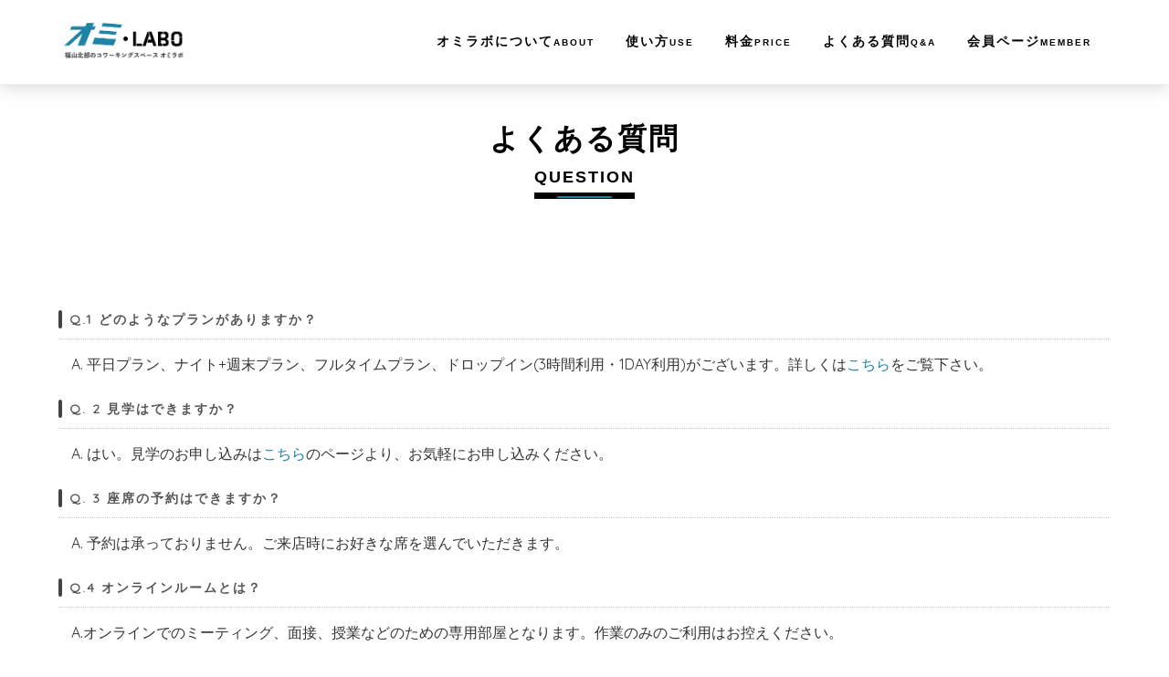

--- FILE ---
content_type: text/html;charset=UTF-8
request_url: https://omilabo.com/question.html
body_size: 4860
content:
<!DOCTYPE html>
<html lang="ja">
<head>
    <meta charset="utf-8">
    <meta http-equiv="Content-Type" content="text/html;charset=UTF-8"/>
    <meta name="viewport" content="width=device-width, initial-scale=1.0">
    <meta name="keywords" content="オミラボ,オミLABO,コワーキングスペー,シェアオフィス,広島県,福山市,神辺町,駅家町,新市町,副業,オフィス,よくある質問"/>
    <meta name="description" content="よくある質問"/>
    <title>よくある質問 | コワーキングスペース「オミLABO-オミラボ」福山-神辺-駅家</title>
    <!-- ウェブアプリマニフェストの読み込み -->
<link rel='manifest' href='/pwa_manifest.json'>
<link rel='apple-touch-icon' href='/sys_favicon/pwa_icon_180.png'>
<script src='/js/bookmark_bubble.js'></script>
<!-- ServiceWorkerの登録 -->
<script>
if ('serviceWorker' in navigator) {
    navigator.serviceWorker.register('/pwa_worker.js')
      .then((reg) => {
        console.log('Service worker registered.', reg);
        //更新
        reg.onupdatefound = function() {
            console.log('アップデートがあります！');
            reg.update();
        }
    });
}
</script><!-- Google tag (gtag.js) -->
<script async src="https://www.googletagmanager.com/gtag/js?id=G-S5GSE9X6MR"></script>
<script>
  window.dataLayer = window.dataLayer || [];
  function gtag(){dataLayer.push(arguments);}
  gtag('js', new Date());

  gtag('config', 'G-S5GSE9X6MR');
</script>    
    <link rel='stylesheet' href='/theme/mono/css/bootstrap.min.css'/><link href='//maxcdn.bootstrapcdn.com/font-awesome/4.2.0/css/font-awesome.min.css' rel='stylesheet'><link href='/theme/mono/css/style.css' rel='stylesheet'><script src='/theme/mono/js/jquery.min.js'></script><script src='/theme/mono/js/bootstrap.min.js'></script>
            <link href="https://omilabo.com/question.html" rel="canonical" >
        <link href="/sys_favicon/favicon1.ico" rel="icon" type="image/x-icon" >
        <link href="https://omilabo.com/sys_favicon/favicon1.ico" rel="apple-touch-icon-precomposed" type="image/x-icon" >
        <link href="/sys_favicon/favicon1.ico" rel="icon" type="image/x-icon" >
        <link href="/sys_favicon/favicon1.ico" rel="shortcut icon" type="image/x-icon" >
        <link href="/css/all.min.css" media="screen" rel="stylesheet" type="text/css" >
        <link href="/css/page.css" media="screen" rel="stylesheet" type="text/css" >
        <link href="/css/animate.min.css" media="screen" rel="stylesheet" type="text/css" >
        <link href="/theme/mono/color/mono_mono.css" media="screen" rel="stylesheet" type="text/css" >
        <link href="/bootstrap/font-awesome.min.css" media="screen" rel="stylesheet" type="text/css" >    <script type="text/javascript" src="/js/wow.min.js"></script>
<script type="text/javascript" src="/js/all.js"></script>
<script type="text/javascript" src="https://maps-api-ssl.google.com/maps/api/js?key=AIzaSyA9AQoD-VtYlbRxRclMyF1N9Xy6xLmpO_g&amp;sensor=false&amp;amp;language=ja"></script>
    <link rel="stylesheet" type="text/css" href="/custum.css" />    <!-- jQuery -->
    <!-- HTML5 Shim and Respond.js IE8 support of HTML5 elements and media queries -->
    <!-- WARNING: Respond.js doesn't work if you view the page via file:// -->
    <!--[if lt IE 9]>
    <script src="https://oss.maxcdn.com/libs/html5shiv/3.7.0/html5shiv.js"></script>
    <script src="https://oss.maxcdn.com/libs/respond.js/1.4.2/respond.min.js"></script>
    <![endif]-->
            <script>
            $(function(){
 var header = $('header')
 header_offset = header.offset();
 header_height = header.height();
  $(window).scroll(function () {
   if($(window).scrollTop() > header_height) {
    $(".navbar-header").addClass('title_ab');
	$(".navbox").addClass('navbox_fx');
   }else {
    $(".navbar-header").removeClass('title_ab');
	$(".navbox").removeClass('navbox_fx');
   }
  });
});        </script>
    
        </head>

<body id="page-question-body" class="page-question-html">
<header>
                    			    


  <div  class='row layout_row  ' style=" ;" >
	  	  		  		  		  		<div  class='column-box col-md-12   '  data-edit-id="10226">
		  <div class="block_box">

              
				  				  				  				  <div class="parts-item navbox logo" >
    <div class="container">
                        <div class="navbar-header">
            <button type="button" class="navbar-toggle glyphicon glyphicon-align-justify collapsed" data-toggle="collapse"
                    data-target="#bs-example-navbar-collapse-26296" aria-label="メニューボタン"></button>
                            <a href="/" class="navbar-brand" title="福山北部のコワーキングスペース「オミラボ」">
                    <h1>
                        <img src="/logo_1.png" alt="福山北部のコワーキングスペース「オミラボ」" />                                            </h1>
                </a>
                    </div>
        <div class="collapse navbar-collapse" id="bs-example-navbar-collapse-26296">
            <ul class="nav navbar-nav">
                                                            
                                <li>

                                    <a href="/about.html" class="underline" title="オミラボについてABOUT">
                                                                                オミラボについて<span>ABOUT</span>
                                    </a>
                                </li>
                                                                                                                                    
                                <li>

                                    <a href="/use.html" title="使い方USE">
                                                                                使い方<span>USE</span>
                                    </a>
                                </li>
                                                                                                                                    
                                <li>

                                    <a href="/price.html" class="underline" title="料金PRICE">
                                                                                料金<span>PRICE</span>
                                    </a>
                                </li>
                                                                                                                                                                                                                                                                                                    
                                <li>

                                    <a href="/question.html" class="underline" title="よくある質問Q&A">
                                                                                よくある質問<span>Q&A</span>
                                    </a>
                                </li>
                                                                                                                                    
                                <li>

                                    <a href="/member/top.html" title="会員ページMEMBER">
                                                                                会員ページ<span>MEMBER</span>
                                    </a>
                                </li>
                                                                                                    </ul>
        </div>
    </div>
</div>
				  				  
			  		  </div>
		</div>
		  
		  	    </div>
		    </header>

<content class="MainContent">
        			    


  <div  class='row layout_row  ' style=" ;" >
	  	  		  		  		  		<div  class='column-box col-md-12 center  '  data-edit-id="10252">
		  <div class="block_box">

              
				  				  				  				  <h2  class="parts-item " >よくある質問<span>QUESTION</span></h2>				  				  
			  		  </div>
		</div>
		  
		  	    </div>
		        			    


  <div  class='row layout_row  ' style=" ;" >
	  	  		  		  		  		<div  class='column-box col-md-12   '  data-edit-id="10253">
		  <div class="block_box">

              
				  				  				  				  <div class="parts_item treebox "
     >
            <!--アコーディオン-->
    <div class="list-group menu-accordion" id="accordion" role="tablist" aria-multiselectable="true">
                    <a class="collapsed list-group-item menu-parent" role="button" data-toggle="collapse" data-parent="#accordion"
               href="#collapse1892" aria-expanded="false" aria-controls="collapse1892">
                                Q.1 どのようなプランがありますか？            </a>
            <div id="collapse1892"
                 class="desc-children collapse "
                 role="tabpanel"
                 aria-labelledby="heading1892">
                                <div class="menu-accordion-body">
                    A. 平日プラン、ナイト+週末プラン、フルタイムプラン、ドロップイン(3時間利用・1DAY利用)がございます。詳しくは<a href="https://omilabo.com/price.html">こちら</a>をご覧下さい。                </div>
                            </div>
                    <a class="collapsed list-group-item menu-parent" role="button" data-toggle="collapse" data-parent="#accordion"
               href="#collapse1" aria-expanded="false" aria-controls="collapse1">
                                Q. 2 見学はできますか？            </a>
            <div id="collapse1"
                 class="desc-children collapse "
                 role="tabpanel"
                 aria-labelledby="heading1">
                                <div class="menu-accordion-body">
                    A. はい。見学のお申し込みは<a href="https://omilabo.com/visit.html">こちら</a>のページより、お気軽にお申し込みください。                </div>
                            </div>
                    <a class="collapsed list-group-item menu-parent" role="button" data-toggle="collapse" data-parent="#accordion"
               href="#collapse2744" aria-expanded="false" aria-controls="collapse2744">
                                Q. 3 座席の予約はできますか？            </a>
            <div id="collapse2744"
                 class="desc-children collapse in"
                 role="tabpanel"
                 aria-labelledby="heading2744">
                                <div class="menu-accordion-body">
                    A. 予約は承っておりません。ご来店時にお好きな席を選んでいただきます。                </div>
                            </div>
                    <a class="collapsed list-group-item menu-parent" role="button" data-toggle="collapse" data-parent="#accordion"
               href="#collapse2363" aria-expanded="false" aria-controls="collapse2363">
                                Q.4 オンラインルームとは？            </a>
            <div id="collapse2363"
                 class="desc-children collapse "
                 role="tabpanel"
                 aria-labelledby="heading2363">
                                <div class="menu-accordion-body">
                    A.オンラインでのミーティング、面接、授業などのための専用部屋となります。作業のみのご利用はお控えください。                </div>
                            </div>
                    <a class="collapsed list-group-item menu-parent" role="button" data-toggle="collapse" data-parent="#accordion"
               href="#collapse7395" aria-expanded="false" aria-controls="collapse7395">
                                Q.5 オンラインルームの予約はどうすればいいですか？            </a>
            <div id="collapse7395"
                 class="desc-children collapse "
                 role="tabpanel"
                 aria-labelledby="heading7395">
                                <div class="menu-accordion-body">
                    A.オミラボ会員専用ページにログインしていただき、カレンダーから日時を指定して予約ができます。1回最長2時間までとなります。<br />
                 </div>
                            </div>
                    <a class="collapsed list-group-item menu-parent" role="button" data-toggle="collapse" data-parent="#accordion"
               href="#collapse9567" aria-expanded="false" aria-controls="collapse9567">
                                Q.6 オンラインルームは有料ですか？            </a>
            <div id="collapse9567"
                 class="desc-children collapse "
                 role="tabpanel"
                 aria-labelledby="heading9567">
                                <div class="menu-accordion-body">
                    A. オンラインルームの利用は月額会員様は無料ですが、ドロップイン会員様は有料となります。1回(2時間まで) 550円　※PayPayでのお支払い<br />
　2回目以降も同じく2時間まで550円となります。カレンダーに空きがあれば何回でも予約可能です。                </div>
                            </div>
                    <a class="collapsed list-group-item menu-parent" role="button" data-toggle="collapse" data-parent="#accordion"
               href="#collapse7349" aria-expanded="false" aria-controls="collapse7349">
                                Q. 7 会議室の予約はどうすればいいですか？            </a>
            <div id="collapse7349"
                 class="desc-children collapse "
                 role="tabpanel"
                 aria-labelledby="heading7349">
                                <div class="menu-accordion-body">
                    A. オミラボ会員専用ページにログインしていただき、カレンダーから日時を指定して予約ができます。時間は最長2時間までとなります。<br />
　 ただし、12時〜12時50分・19時〜20時は利用者様用に飲食スペースとして解放しますのでご利用いただけません。ご了承ください。                </div>
                            </div>
                    <a class="collapsed list-group-item menu-parent" role="button" data-toggle="collapse" data-parent="#accordion"
               href="#collapse4431" aria-expanded="false" aria-controls="collapse4431">
                                Q. 8会議室は有料ですか？            </a>
            <div id="collapse4431"
                 class="desc-children collapse "
                 role="tabpanel"
                 aria-labelledby="heading4431">
                                <div class="menu-accordion-body">
                    A. 会議室の利用は月額会員様は無料ですが、ドロップイン会員様は有料となります。1回(2時間まで)550円　ゲスト様1名につき550円となります。※PayPayでのお支払い
<p>例：会員様＋ゲスト様3名の場合＝2,200円</p>
                </div>
                            </div>
                    <a class="collapsed list-group-item menu-parent" role="button" data-toggle="collapse" data-parent="#accordion"
               href="#collapse760" aria-expanded="false" aria-controls="collapse760">
                                Q. 9禁煙ですか？            </a>
            <div id="collapse760"
                 class="desc-children collapse "
                 role="tabpanel"
                 aria-labelledby="heading760">
                                <div class="menu-accordion-body">
                    A. はい。全室禁煙です。外に喫煙スペースがございますのでそちらをご利用ください。                </div>
                            </div>
            </div>
</div>				  				  
			  		  </div>
		</div>
		  
		  	  		  		  		  		<div  class='column-box col-md-12   '  data-edit-id="10254">
		  <div class="block_box">

              
				  				  				  				  <div  class="parts-item parts-h-spacer " style="height:100px"></div>				  				  
			  		  </div>
		</div>
		  
		  	    </div>
		</content>



<footer>
                                                            			  <div class="full_width" style="background-color:#ffffff; ;">
				    


  <div  class='row layout_row  full_box '  >
	  	  		  		  		  		<div  class='column-box col-md-12   '  data-edit-id="10229">
		  <div class="block_box">

              
				  				  				  				  <div  class="parts-item parts-h-spacer " style="height:30px"></div>				  				  
			  		  </div>
		</div>
		  
		  	  		  		  		  		<div  class='column-box col-md-5   '  data-edit-id="10227">
		  <div class="block_box">

              
				  				  				  				  <h4  class="parts-item " ><i class="fa fa-map-marker"></i> MAP/地図</h4>				  				  
			  
				  				  				  				  <script>
    function map_create_26299() {
        var myLatlng;
        var mapID = "map_26299";
                myLatlng = new google.maps.LatLng("34.53637474518887", "133.32738503977828");
        

        var myOptions = {
            zoom: 15,
            center: myLatlng,
            scrollwheel: false,
            mapTypeId: google.maps.MapTypeId.ROADMAP,
            scrollwheel: false,

        };
        if($(window).width() < 550) {
            myOptions.draggable = false;
        }
        var map = new google.maps.Map(document.getElementById(mapID), myOptions);

        
        var marker1 = new google.maps.Marker();
        marker1.setPosition(myLatlng);
                marker1.setShadow("http://googlemaps.googlermania.com/img/google-marker-big-shadow.png");
        marker1.setMap(map);
	  	if( typeof(mapCreated) == "function"){
		  mapCreated(map);
		}
    }
    $(function(){
        map_create_26299();
    });

</script>
<div  class="map">
<div id="map_26299" class="parts-item google_map" style="height:400px;">
MAP
</div>
    <a class="btn btn-default" target="_blank" href="http://maps.google.com/maps?q=34.53637474518887,133.32738503977828">googlemapで開く</a>
</div>				  				  
			  
				  				  				  				  <div  class="parts_item pg_text  " style="">
    <p>中国バス　福山府中線　江良バス停から徒歩2分<br />福塩線　駅家駅より徒歩20分</p></div>
				  				  
			  		  </div>
		</div>
		  
		  	  		  		  		  		<div  class='column-box col-md-3   '  data-edit-id="10228">
		  <div class="block_box">

              
				  				  				  				  <h4  class="parts-item " ><i class="fa fa-map-signs"></i> ADDRESS/住所</h4>				  				  
			  
				  				  				  				  <div  class="parts_item pg_text  " style="">
    <p>広島県福山市駅家町江良113-7<br />TEL：050-8881-8611</p></div>
				  				  
			  
				  				  				  				  <h4  class="parts-item " >OPEN/営業時間</h4>				  				  
			  
				  				  				  				  <div  class="parts_item pg_text  " style="">
    <p>月〜金　09:00〜21:00<br />土日祝　09:00〜19:00<br /><br />定休日：不定休<br />&nbsp;</p></div>
				  				  
			  
				  				  				  				  <div  class="parts_item pg_text  " style="">
    <p><a href="https://lin.ee/hMTScbR"><img alt="友だち追加" border="0" height="36" src="https://scdn.line-apps.com/n/line_add_friends/btn/ja.png" /></a></p></div>
				  				  
			  		  </div>
		</div>
		  
		  	  		  		  		  		<div  class='column-box col-md-4   '  data-edit-id="10231">
		  <div class="block_box">

              
				  				  				  				  <h4  class="parts-item " ><i class="fa fa-car"></i> PARKING/駐車場</h4>				  				  
			  
				  				  				  				      <img  class="parts-item parking_information"  src="/image.php?t=webp&p=/map_p.png"
          style="width:100%; " />				  				  
			  
				  				  				  				  <div  class="parts_item pg_text  " style="">
    <p><span style="font-size:12px;">オミラボの隣の駐車場が利用可能です。（看板が目印です）</span></p></div>
				  				  
			  		  </div>
		</div>
		  
		  	  		  		  		  		<div  class='column-box col-md-12   '  data-edit-id="10232">
		  <div class="block_box">

              
				  				  				  				  <div  class="parts-item parts-h-spacer " style="height:30px"></div>				  				  
			  		  </div>
		</div>
		  
		  	    </div>
	</div>	                    			    


  <div  class='row layout_row  ' style=" ;" >
	  	  		  		  		  		<div  class='column-box col-md-12   '  data-edit-id="10230">
		  <div class="block_box">

              
				  				  				  				  <div  class="parts-item parts-h-spacer " style="height:30px"></div>				  				  
			  
				  				  				  				  <div  class="parts_item pg_text  " style="">
    <div style="text-align: center;"><a href="https://omilabo.com/tokutei.html">特定商取引法の表記</a></div><div style="text-align: center;">&nbsp;</div><div style="text-align: center;">(c)2019&nbsp;<img alt="福山市のコワーキングスペース・シェアオフィス「オミラボ」" height="33" src="/image.php?w=600&amp;p=/logo_1.png" width="96" /></div></div>
				  				  
			  
				  				  				  				  <div  class="parts-item parts-h-spacer " style="height:30px"></div>				  				  
			  		  </div>
		</div>
		  
		  	    </div>
		    </footer>

</body>

</html>


--- FILE ---
content_type: text/css
request_url: https://omilabo.com/theme/mono/css/style.css
body_size: 409
content:
.gallery_card h3 {
    height: 2.2em;
}
.gallery_card .item:hover .caption::before, .gallery_card .item:hover p {
    top: 0;
    line-height: 2.2em;
}
.gallery_card .item:hover .caption {
    background-color: rgba(255, 255, 255, 0.53);
    border: 9px double #fff;
}
.gallery_card h3 span {
    color: #444;
    text-shadow: none;
}
.gallery_card p {
    color: #444;
}
.garally_list .item {
    clear: inherit;
}
.garally_list .item .img {
    margin-bottom: 0;
}
.garally_list .caption p {
    font-size: 12px;
}
.list-g {
    margin-bottom: 25px;
}
.contact-center{
    position: relative;
    left: 50%;
}
header .navbar-brand img, content .navbar-brand img {
    height: 50px;
    margin-top: 6px;
}
header h1{
	margin-top:0;
	line-height:45px;
	}
@media (max-width:992px) {
.contact-center {
    position: inherit;
}
}
@media (max-width:768px) {
.nav.navbar-nav{
	text-align:center;
}
.nav.navbar-nav li{
	display:inline-block;
}
header .navbar-brand{float:left;}
header .navbar-toggle{
	display:block;
}
.navbar-collapse.collapse {
    display: none!important;
    height: auto!important;
    padding-bottom: 0;
    overflow: visible!important;
}
.collapse.in {
    display: block!important;
}
}
@media (max-width:500px) {
.nav.navbar-nav{
	text-align:center;
}
header .navbar-toggle{
	display:block;
}
}

--- FILE ---
content_type: text/css
request_url: https://omilabo.com/css/all.min.css
body_size: 9007
content:
.clearfix:before,.clearfix:after{content:"";display:table}.clearfix:after{clear:both}.clearfix{*zoom:1;clear:both}.left{float:left}.right{float:right}.center{text-align:center}.txt_sm{font-size:80%}.txt_md{font-size:100%}.txt_lg{font-size:130%}.bgnone{background:none!important}.bg-black{background:#000;height:80px}.error{color:#D10003}.cont_box{padding-right:15px!important;padding-left:15px!important;margin-right:auto!important;margin-left:auto!important}.squarebox{position:relative}.squarebox:after{padding-top:100%;display:block;content:""}.squarebox>*{position:absolute;top:0;left:0;bottom:0;right:0}.no-gutter>[class*='col-']{padding-right:0;padding-left:0}table{width:auto;word-break:break-all;word-wrap:break-word}.modal{z-index:9999!important}body>content>div .squarebox img{height:100%}.attention{COLLOR:RED}.mt10{margin-top:10px}.mt20{margin-top:20px}.mb10{margin-bottom:10px}.mb20{margin-bottom:20px}.mb80{margin-bottom:80px}.p0{padding:0;float:none}.m0{margin:0}.no-border{border:none!important}.no-border:after{background:none!important}.no-bold{font-weight:normal!important}header .row{width:100%;padding:0;margin:0}header .row>div{padding:0}header .nav li a{color:#fff}header .nav li a:hover{color:#000}header h1{font-size:1.5em;color:#fff;margin-top:0;margin-bottom:0}header .navbox,content .navbox{position:fixed;width:100%;z-index:9000;top:0;left:0}header .navbar-brand img,content .navbar-brand img{max-height:45px}.navbar-nav{float:right}content{padding-top:60px;display:block}.width10{margin:0 10%}header .navbar-brand,content .navbar-brand{display:-webkit-flex;display:flex;-webkit-flex-direction:row;flex-direction:row;justify-content:center;height:100%}header .navbar-brand img,content .navbar-brand img{margin-right:10px}header .container>.navbar-collapse{margin:5px -15px}.pkz>div{display:inline-block;padding:0 3px}.pkz{padding:10px 0 10px 19px;border-bottom:1px solid #EDEDED}.blog_title{font-size:1em;line-height:1.7em;font-weight:700;letter-spacing:1.6px}.blog_list .blog_listbox,.blog_listside .blog_listbox{margin-bottom:-1px;padding:10px 0;border-top:solid 1px #909090}.blog_list .blog_listbody,.blog_listbox .blog_listbody{margin-left:20px;width:calc(100% - 100px);float:left}.blog_list .blog_img{width:80px;height:100%;float:left}.blog_list .blog_img img{width:80px}.blog_list .row{border:none;margin-left:17px}.blog_list .blog_title .date:before{content:" / "}.blog_tag{padding:3px 10px;border-radius:5px}.blog_tag:before,.blog_tag:after{content:"/"}.blog_listside .col-xs-4:nth-of-type(3n+1),.event_list .col-xs-4:nth-of-type(3n+1),.blog_listside .col-sm-6:nth-of-type(2n+1),.event_list .col-xs-6:nth-of-type(2n+1),.event_card .element-item:nth-of-type(4n+1),.blog_card .col-sm-3:nth-of-type(4n+1),.blog_card .col-xs-4:nth-of-type(3n+1){clear:both}.blog_card .blog_img img{object-fit:cover;width:100%}.blog_card .caption{padding:10px}.blog_card .blog_time{font-size:12px;color:#444}.blog_card .blog_description{font-size:14px;text-align:left;line-height:1.5em}.blog_slide .owl-item{position:relative}.blog_slide .blog_img{float:left;width:20%;margin-right:10px}.blog_slide .blog-body{width:100%}.blog_slide .blog_title{border-bottom:solid 1px #633A18;padding-bottom:5px}.blog_slide .blog_description{text-align:left;line-height:1.5em}.blog_slide .blog-link{color:#4E2F0C;font-size:1.2em}.blog_slide .owl-item .more{position:absolute;bottom:10px;right:10px}.blog_tile .blog_img img{object-fit:cover}.blog_tag{font-size:12px}.blog_tag_1{color:#fff}.blog_list_noimg .blog_listbody{float:none;width:100%}.blog_listside{overflow:hidden;zoom:1}.blog_listside .date{font-size:12px;font-weight:400}.blog_listside .blog_description{height:60px;overflow:hidden;line-height:1.5em}.blog_listside .blog_img{width:80px;margin:auto;height:100px}.blog_listside .blog_description{height:3em;overflow:hidden}.BlogContents>div{padding-top:100px;padding-bottom:100px}.BlogContentsInner{margin:auto}.BlogContents h2{padding-bottom:5px;text-indent:15px}.BlogContents h3{text-align:right;font-size:14px}.BlogContents .note_desc{background:rgba(255,255,255,.71);padding:20px;border-radius:10px;margin:20px 0;font-family:"ヒラギノ角ゴ Pro W3","Hiragino Kaku Gothic Pro","メイリオ",Meiryo,Osaka,"ＭＳ Ｐゴシック","MS PGothic",sans-serif}.BlogContents .note_desc p{font-size:14px}.BlogContents .month{font-size:18px;font-weight:700;margin-bottom:10px}.BlogContents .blog-p{padding-left:10px}.blog-list-sp{display:none}.MovieContents>div{padding-top:100px;padding-bottom:100px}.MovieContentsInner{margin:auto}.movie_listbox_wrapper{display:flex;flex-wrap:wrap}.movie_listbox_wrapper .movie_listbox{width:33.3%;padding:15px}.movie_listbox_wrapper .movie_listbox .movie_img{background-size:cover;background-position:center center;padding-top:56.25%;width:100%}.movie_listbox_wrapper .movie_listbox .movie_img img{width:100%;height:auto}.MovieContents_in h2{text-align:left;padding-bottom:5px;text-indent:15px;margin:10px 5px}.MovieContents_in .datestr{text-align:right;font-size:14px;margin:5px}.MovieContents_in .note_desc{padding:20px}.MovieContents .month{font-size:18px;font-weight:700;margin-bottom:10px}.MovieContents .blog-p{padding-left:10px}.movie-list-sp{display:none}.btn-tracking-guide{float:right}.Comment{margin:100px 0}.Comment .content_come{padding:20px;border-bottom:dotted 1px #482E08}.Comment .content_toukou{margin-top:30px;font-size:14px}.Comment .toukou_name{margin-bottom:5px}.Comment .toukou_date{text-align:right;margin-top:20px}.Comment .text_come{height:100px}.Comment .content_toukou input,.Comment .content_toukou textarea{display:inline;width:100%;margin:10px 0}.Comment .content_toukou input[type="submit"]{width:auto;margin-top:10px}.share{margin:30px 0;text-align:center}.readmore_btn{text-align:center}.readmore_btn:before{content:"";position:absolute;height:153px;width:100%;display:block;background:-moz-linear-gradient(top,rgba(255,255,255,0) 0%,rgba(255,255,255,255) 67%);background:-webkit-linear-gradient(top,rgba(255,255,255,0) 0%,rgb(255,255,255) 67%);background:linear-gradient(to bottom,rgba(255,255,255,0) 0%,rgb(255,255,255) 67%);filter:progid:DXImageTransform.Microsoft.gradient(startColorstr='#00ffffff',endColorstr='#ffffff',GradientType=0);bottom:-22px}.readmore_btn .button{margin-top:0;letter-spacing:2px;border:1px solid;height:45px;line-height:10px}@media (max-width:992px){.blog-list-sp .modal.in .modal-dialog{-webkit-transform:translate3d(0,20%,0);-o-transform:translate3d(0,20%,0);transform:translate3d(0,20%,0)}.blog-list-sp .modal-content{padding:10px}.blog-list-sp .modal-content p{margin-bottom:5px;font-size:16px}.blog-list-sp{display:inline-block;padding:0;float:right}.page-move .btn-default{margin:0}.blog-list{display:none}}@media (max-width:768px){.blog_slide .owl-item .more{position:relative;text-align:right;bottom:0;right:0}.video-makers-list li a{padding:5px;display:inline-block}.plyr__controls{height:100%;align-items:flex-end;justify-content:space-between}.plyr__controls .plyr__controls__item{margin-top:auto;height:32px}.plyr__controls>.plyr__progress__container{height:26px!important}.plyr__controls>.plyr__time{height:28px!important}.plyr__controls [data-plyr=captions]{position:absolute;top:5px;right:75px}.plyr__controls [data-plyr=rewind]{position:absolute;bottom:45%;left:20px;transform:scale(1.5,1.5)}.plyr__controls [data-plyr=fast-forward]{position:absolute;bottom:45%;right:20px;transform:scale(1.5,1.5)}.plyr__controls [data-plyr=pip],.plyr__controls [data-plyr=airplay]{position:absolute;top:5px;right:40px}.plyr__controls [data-plyr=fullscreen]{position:absolute;top:5px;right:5px}.plyr__control--overlaid{z-index:10!important}/*!* progress *!*/ }@media (max-width:500px){.page-back span,.page-next span{display:none}.page-back:before{content:"<<";font-family:"ＭＳ ゴシック","MS Gothic","Osaka－等幅",Osaka-mono,monospace}.page-next:before{content:">>";font-family:"ＭＳ ゴシック","MS Gothic","Osaka－等幅",Osaka-mono,monospace}}.fc{direction:ltr;text-align:left}.fc-rtl{text-align:right}.fc-content .fc-time{display:none}body .fc{font-size:1em;margin:3em 0}.table-striped tr{background-color:#fff}.list-group{margin-bottom:0}.desc-children p{position:relative;display:block;padding:10px 15px;margin:3px 4px;background-color:#fff;border-radius:4px}.list-group-item{border-radius:4px;margin:5px;border:none}.tag_id1{background-color:#fadba0}.tag_id2{background-color:#ccc}.tag_id3{background-color:#ef7c1f}.tag_id4{background-color:#c4e5ec}.tag_id5{background-color:#7c4821}.tag_id6{background-color:#7ecacd}.tag_id7{background-color:#f3a195}.tag_id8{background-color:#dfeaa2}.tag_id9{background-color:#e94f4d}.tag_id10{background-color:#93c31e}.tag_id1,.tag_id2,.tag_id3,.tag_id4,.tag_id5,.tag_id6,.tag_id7,.tag_id8,.tag_id9,.tag_id10{color:#fff}.fc-unthemed th,.fc-unthemed td,.fc-unthemed thead,.fc-unthemed tbody,.fc-unthemed .fc-divider,.fc-unthemed .fc-row,.fc-unthemed .fc-popover{border-color:#ddd}.fc-unthemed .fc-popover{background-color:#fff}.fc-unthemed .fc-divider,.fc-unthemed .fc-popover .fc-header{background:#eee}.fc-unthemed .fc-popover .fc-header .fc-close{color:#666}.fc-unthemed .fc-today{background:#fcf8e3;color:#000}.fc-highlight{background:#bce8f1;opacity:.3;filter:alpha(opacity=30)}.fc-bgevent{background:rgb(143,223,130);opacity:.3;filter:alpha(opacity=30)}.fc-nonbusiness{background:#d7d7d7}.fc-icon{display:inline-block;width:1em;height:1em;line-height:1em;font-size:1em;text-align:center;overflow:hidden;font-family:"Courier New",Courier,monospace;-webkit-touch-callout:none;-webkit-user-select:none;-khtml-user-select:none;-moz-user-select:none;-ms-user-select:none;user-select:none}.fc-icon:after{position:relative;margin:0 -1em}.fc-icon-left-single-arrow:after{content:"\02039";font-weight:700;font-size:200%;top:-7%;left:3%}.fc-icon-right-single-arrow:after{content:"\0203A";font-weight:700;font-size:200%;top:-7%;left:-3%}.fc-icon-left-double-arrow:after{content:"\000AB";font-size:160%;top:-7%}.fc-icon-right-double-arrow:after{content:"\000BB";font-size:160%;top:-7%}.fc-icon-left-triangle:after{content:"\25C4";font-size:125%;top:3%;left:-2%}.fc-icon-right-triangle:after{content:"\25BA";font-size:125%;top:3%;left:2%}.fc-icon-down-triangle:after{content:"\25BC";font-size:125%;top:2%}.fc-icon-x:after{content:"\000D7";font-size:200%;top:6%}.fc button{-moz-box-sizing:border-box;-webkit-box-sizing:border-box;box-sizing:border-box;margin:0;height:2.1em;padding:0 .6em;font-size:1em;white-space:nowrap;cursor:pointer}.fc button::-moz-focus-inner{margin:0;padding:0}.fc-state-default{border:1px solid}.fc-state-default.fc-corner-left{border-top-left-radius:4px;border-bottom-left-radius:4px}.fc-state-default.fc-corner-right{border-top-right-radius:4px;border-bottom-right-radius:4px}.fc button .fc-icon{position:relative;top:-.05em;margin:0 .2em;vertical-align:middle}.fc-state-default{background-color:#f5f5f5;background-image:-moz-linear-gradient(top,#ffffff,#e6e6e6);background-image:-webkit-gradient(linear,0 0,0 100%,from(#ffffff),to(#e6e6e6));background-image:-webkit-linear-gradient(top,#ffffff,#e6e6e6);background-image:-o-linear-gradient(top,#ffffff,#e6e6e6);background-image:linear-gradient(to bottom,#ffffff,#e6e6e6);background-repeat:repeat-x;border-color:#e6e6e6 #e6e6e6 #bfbfbf;border-color:rgba(0,0,0,.1) rgba(0,0,0,.1) rgba(0,0,0,.25);color:#333;text-shadow:0 1px 1px rgba(255,255,255,.75);box-shadow:inset 0 1px 0 rgba(255,255,255,.2),0 1px 2px rgba(0,0,0,.05)}.fc-state-hover,.fc-state-down,.fc-state-active,.fc-state-disabled{color:#333;background-color:#e6e6e6}.fc-state-hover{color:#333;text-decoration:none;background-position:0 -15px;-webkit-transition:background-position 0.1s linear;-moz-transition:background-position 0.1s linear;-o-transition:background-position 0.1s linear;transition:background-position 0.1s linear}.fc-state-down,.fc-state-active{background-color:#ccc;background-image:none;box-shadow:inset 0 2px 4px rgba(0,0,0,.15),0 1px 2px rgba(0,0,0,.05)}.fc-state-disabled{cursor:default;background-image:none;opacity:.65;filter:alpha(opacity=65);box-shadow:none}.fc-button-group{display:inline-block}.fc .fc-button-group>*{float:left;margin:0 0 0 -1px}.fc .fc-button-group>:first-child{margin-left:0}.fc-popover{position:absolute;box-shadow:0 2px 6px rgba(0,0,0,.15)}.fc-popover .fc-header{padding:2px 4px}.fc-popover .fc-header .fc-title{margin:0 2px}.fc-popover .fc-header .fc-close{cursor:pointer}.fc-ltr .fc-popover .fc-header .fc-title,.fc-rtl .fc-popover .fc-header .fc-close{float:left}.fc-rtl .fc-popover .fc-header .fc-title,.fc-ltr .fc-popover .fc-header .fc-close{float:right}.fc-unthemed .fc-popover{border-width:1px;border-style:solid}.fc-unthemed .fc-popover .fc-header .fc-close{font-size:.9em;margin-top:2px}.fc-popover>.ui-widget-header+.ui-widget-content{border-top:0}.fc-divider{border-style:solid;border-width:1px}hr.fc-divider{height:0;margin:0;padding:0 0 2px;border-width:1px 0}.fc-clear{clear:both}.fc-bg,.fc-bgevent-skeleton,.fc-highlight-skeleton,.fc-helper-skeleton{position:absolute;top:0;left:0;right:0}.fc-bg{bottom:0}.fc-bg table{height:100%}.fc table{width:100%;table-layout:fixed;border-collapse:collapse;border-spacing:0;font-size:1em}.fc th{text-align:center}.fc th,.fc td{border-style:solid;border-width:1px;padding:0;vertical-align:top}.fc td.fc-today{border-style:double}.fc .fc-row{border-style:solid;border-width:0}.fc-row table{border-left:0 hidden transparent;border-right:0 hidden transparent;border-bottom:0 hidden transparent}.fc-row:first-child table{border-top:0 hidden transparent}.fc-row{position:relative}.fc-row .fc-bg{z-index:1}.fc-row .fc-bgevent-skeleton,.fc-row .fc-highlight-skeleton{bottom:0}.fc-row .fc-bgevent-skeleton table,.fc-row .fc-highlight-skeleton table{height:100%}.fc-row .fc-highlight-skeleton td,.fc-row .fc-bgevent-skeleton td{border-color:transparent}.fc-row .fc-bgevent-skeleton{z-index:2}.fc-row .fc-highlight-skeleton{z-index:3}.fc-row .fc-content-skeleton{position:relative;z-index:4;padding-bottom:2px}.fc-row .fc-helper-skeleton{z-index:5}.fc-row .fc-content-skeleton td,.fc-row .fc-helper-skeleton td{background:none;border-color:transparent;border-bottom:0}.fc-row .fc-content-skeleton tbody td,.fc-row .fc-helper-skeleton tbody td{border-top:0}.fc-scroller{overflow-y:scroll;overflow-x:hidden}.fc-scroller>*{position:relative;width:100%;overflow:hidden}.fc-event{position:relative;display:block;font-size:.85em;line-height:1.3;border-radius:3px;border:1px solid #3a87ad;background-color:#3a87ad;font-weight:400}.fc-event,.fc-event:hover,.ui-widget .fc-event{color:#fff;text-decoration:none}.fc-event[href],.fc-event.fc-draggable{cursor:pointer}.fc-not-allowed,.fc-not-allowed .fc-event{cursor:not-allowed}.fc-event .fc-bg{z-index:1;background:#fff;opacity:.25;filter:alpha(opacity=25)}.fc-event .fc-content{position:relative;z-index:2}.fc-event .fc-resizer{position:absolute;z-index:3}.fc-ltr .fc-h-event.fc-not-start,.fc-rtl .fc-h-event.fc-not-end{margin-left:0;border-left-width:0;padding-left:1px;border-top-left-radius:0;border-bottom-left-radius:0}.fc-ltr .fc-h-event.fc-not-end,.fc-rtl .fc-h-event.fc-not-start{margin-right:0;border-right-width:0;padding-right:1px;border-top-right-radius:0;border-bottom-right-radius:0}.fc-h-event .fc-resizer{top:-1px;bottom:-1px;left:-1px;right:-1px;width:5px}.fc-ltr .fc-h-event .fc-start-resizer,.fc-ltr .fc-h-event .fc-start-resizer:before,.fc-ltr .fc-h-event .fc-start-resizer:after,.fc-rtl .fc-h-event .fc-end-resizer,.fc-rtl .fc-h-event .fc-end-resizer:before,.fc-rtl .fc-h-event .fc-end-resizer:after{right:auto;cursor:w-resize}.fc-ltr .fc-h-event .fc-end-resizer,.fc-ltr .fc-h-event .fc-end-resizer:before,.fc-ltr .fc-h-event .fc-end-resizer:after,.fc-rtl .fc-h-event .fc-start-resizer,.fc-rtl .fc-h-event .fc-start-resizer:before,.fc-rtl .fc-h-event .fc-start-resizer:after{left:auto;cursor:e-resize}.fc-day-grid-event{margin:1px 2px 0;padding:0 1px}.fc-day-grid-event .fc-content{white-space:nowrap;overflow:hidden}.fc-day-grid-event .fc-time{font-weight:700}.fc-day-grid-event .fc-resizer{left:-3px;right:-3px;width:7px}a.fc-more{margin:1px 3px;font-size:.85em;cursor:pointer;text-decoration:none}a.fc-more:hover{text-decoration:underline}.fc-limited{display:none}.fc-day-grid .fc-row{z-index:1}.fc-more-popover{z-index:2;width:220px}.fc-more-popover .fc-event-container{padding:10px}.fc-toolbar{text-align:center}.fc-toolbar .fc-left{float:left}.fc-toolbar .fc-right{float:right}.fc-toolbar .fc-center{display:inline-block}.fc .fc-toolbar>*>*{float:left;margin-left:.75em}.fc .fc-toolbar>*>:first-child{margin-left:0}.fc-toolbar h2{margin:0}.fc-toolbar button{position:relative}.fc-toolbar .fc-state-hover,.fc-toolbar .ui-state-hover{z-index:2}.fc-toolbar .fc-state-down{z-index:3}.fc-toolbar .fc-state-active,.fc-toolbar .ui-state-active{z-index:4}.fc-toolbar button:focus{z-index:5}.fc-toolbar .fc-left{float:left}.fc-toolbar .fc-right{float:right}@media (max-width:500px){.fc-toolbar .fc-left{float:none!important}.fc-toolbar .fc-right{float:none!important}.fc-toolbar{display:block!important}.fc .fc-toolbar>*>*{float:none!important}}.fc-view-container *,.fc-view-container *:before,.fc-view-container *:after{-webkit-box-sizing:content-box;-moz-box-sizing:content-box;box-sizing:content-box}.fc-view,.fc-view>table{position:relative;z-index:1}.fc-basicWeek-view .fc-content-skeleton,.fc-basicDay-view .fc-content-skeleton{padding-top:1px;padding-bottom:1em}.fc-basic-view .fc-body .fc-row{min-height:4em}.fc-row.fc-rigid{overflow:hidden}.fc-row.fc-rigid .fc-content-skeleton{position:absolute;top:0;left:0;right:0}.fc-basic-view .fc-week-number,.fc-basic-view .fc-day-number{padding:0 2px}.fc-basic-view td.fc-week-number span,.fc-basic-view td.fc-day-number{padding-top:2px;padding-bottom:2px}.fc-basic-view .fc-week-number{text-align:center}.fc-basic-view .fc-week-number span{display:inline-block;min-width:1.25em}.fc-ltr .fc-basic-view .fc-day-number{text-align:right}.fc-rtl .fc-basic-view .fc-day-number{text-align:left}.fc-day-number.fc-other-month{opacity:.3;filter:alpha(opacity=30)}.fc-agenda-view .fc-day-grid{position:relative;z-index:2}.fc-agenda-view .fc-day-grid .fc-row{min-height:3em}.fc-agenda-view .fc-day-grid .fc-row .fc-content-skeleton{padding-top:1px;padding-bottom:1em}.fc .fc-axis{vertical-align:middle;padding:0 4px;white-space:nowrap}.fc-ltr .fc-axis{text-align:right}.fc-rtl .fc-axis{text-align:left}.ui-widget td.fc-axis{font-weight:400}.fc-time-grid-container,.fc-time-grid{position:relative;z-index:1}.fc-time-grid{min-height:100%}.fc-time-grid table{border:0 hidden transparent}.fc-time-grid>.fc-bg{z-index:1}.fc-time-grid .fc-slats,.fc-time-grid>hr{position:relative;z-index:2}.fc-time-grid .fc-bgevent-skeleton,.fc-time-grid .fc-content-skeleton{position:absolute;top:0;left:0;right:0}.fc-time-grid .fc-bgevent-skeleton{z-index:3}.fc-time-grid .fc-highlight-skeleton{z-index:4}.fc-time-grid .fc-content-skeleton{z-index:5}.fc-time-grid .fc-helper-skeleton{z-index:6}.fc-time-grid .fc-slats td{height:1.5em;border-bottom:0}.fc-time-grid .fc-slats .fc-minor td{border-top-style:dotted}.fc-time-grid .fc-slats .ui-widget-content{background:none}.fc-time-grid .fc-highlight-container{position:relative}.fc-time-grid .fc-highlight{position:absolute;left:0;right:0}.fc-time-grid .fc-event-container,.fc-time-grid .fc-bgevent-container{position:relative}.fc-ltr .fc-time-grid .fc-event-container{margin:0 2.5% 0 2px}.fc-rtl .fc-time-grid .fc-event-container{margin:0 2px 0 2.5%}.fc-time-grid .fc-event,.fc-time-grid .fc-bgevent{position:absolute;z-index:1}.fc-time-grid .fc-bgevent{left:0;right:0}.fc-v-event.fc-not-start{border-top-width:0;padding-top:1px;border-top-left-radius:0;border-top-right-radius:0}.fc-v-event.fc-not-end{border-bottom-width:0;padding-bottom:1px;border-bottom-left-radius:0;border-bottom-right-radius:0}.fc-time-grid-event{overflow:hidden}.fc-time-grid-event .fc-time,.fc-time-grid-event .fc-title{padding:0 1px}.fc-time-grid-event .fc-time{font-size:.85em;white-space:nowrap}.fc-time-grid-event.fc-short .fc-content{white-space:nowrap}.fc-time-grid-event.fc-short .fc-time,.fc-time-grid-event.fc-short .fc-title{display:inline-block;vertical-align:top}.fc-time-grid-event.fc-short .fc-time span{display:none}.fc-time-grid-event.fc-short .fc-time:before{content:attr(data-start)}.fc-time-grid-event.fc-short .fc-time:after{content:"\000A0-\000A0"}.fc-time-grid-event.fc-short .fc-title{font-size:.85em;padding:0}.fc-time-grid-event .fc-resizer{left:0;right:0;bottom:0;height:8px;overflow:hidden;line-height:8px;font-size:11px;font-family:monospace;text-align:center;cursor:s-resize}.fc-time-grid-event .fc-resizer:after{content:"="}.event_title{border-bottom:solid 1px #909090;padding-bottom:5px;font-size:1em;line-height:1.7em;margin-bottom:1.7em;font-weight:700}.event_list .event_listbox{margin-bottom:2em}.event_list a{margin-bottom:15px;display:block}.event_list .col-xs-6 .event_img,.event_list .col-xs-4 .event_img{padding-left:0}.event_list .col-xs-6 .event_txt,.event_list .col-xs-4 .event_txt{padding-right:0}.event_list .event_img{padding-right:0}.event_list .event_title{margin-top:2%}.event_list .event_tag a{display:inline-block}.event_card{margin:20px 0}.event_card .event_img img{margin:5px 0}.event_card .caption{display:block;padding:10px;background:#331b19;color:#fff;border-radius:10px;-webkit-border-radius:10px;-moz-border-radius:10px;box-shadow:rgba(0,0,0,.5) 7px 7px 7px -3px;-webkit-box-shadow:rgba(0,0,0,.5) 7px 7px 7px -3px;-moz-box-shadow:rgba(0,0,0,.5) 7px 7px 7px -3px;position:relative;bottom:-9px;left:0;min-height:150px;width:100%;z-index:100}.event_card .caption:after,.event_card .caption:before{bottom:100%;left:50%;border:solid transparent;content:" ";height:0;width:0;position:absolute;pointer-events:none}.event_card .caption:before{border-color:rgba(51,27,25,0);border-bottom-color:#331b19;border-width:18px;margin-left:-10%}.event_card .event_description{font-size:14px;text-align:left}.isotope .item{-webkit-transition-duration:0.2s;-moz-transition-duration:0.2s;-ms-transition-duration:0.2s;-o-transition-duration:0.2s;transition-duration:0.2s}.filter{margin:0 0 30px 0}.filter a{margin-right:10px;color:#666}.filter a.current{font-weight:700}.isotope{width:100%;text-align:center;clear:both;display:block;-webkit-transition-property:height,width;-moz-transition-property:height,width;-ms-transition-property:height,width;-o-transition-property:height,width;transition-property:height,width;position:relative}.isotope .item{float:left;display:inline-block;background:#f8f8f8;background:-webkit-gradient(linear,left top,right top,from(#f8f8f8),to(#f0f0f0));background:-moz-linear-gradient(top left,#F8F8F8,#F0F0F0);background:-ms-linear-gradient(top left,#F8F8F8,#F0F0F0);background:-o-linear-gradient(top left,#F8F8F8,#F0F0F0);background:linear-gradient(to bottom right,#F8F8F8,#F0F0F0);width:20%;padding:0;margin:0;overflow:hidden;position:relative;line-height:0;z-index:20}.isotope .item{-webkit-transition-property:-webkit-transform,opacity;-moz-transition-property:-moz-transform,opacity;-ms-transition-property:-moz-transform,opacity;-o-transition-property:-moz-transform,opacity;transition-property:transform,opacity;margin:0;padding:0;-webkit-transition-duration:0.8s;-moz-transition-duration:0.8s;-ms-transition-duration:0.8s;-o-transition-duration:0.8s;transition-duration:0.8s}.isotope .item img{display:inline-block;line-height:0}#event-content .layout_row{padding:30px 0}@media (max-width:992px){.event_list .event_img{margin-bottom:10px}.event_list .col-xs-6 .event_txt,.event_list .col-xs-4 .event_txt{padding:0}}@media (max-width:768px){.event_title{margin-bottom:1em}}@media (max-width:600px){.event_list a{margin-bottom:10px}.event_list .event_title{margin-bottom:10px}.event_list .day{font-size:12px}}.garally-fadein{position:relative;width:100%;height:auto}.garally-fadein>*{position:absolute;top:0;opacity:0}content .garally-fadein>div{width:100%!important}.garally-fadein a{display:block;height:100%;width:100%}.garally-fadein>* h3{position:absolute;top:0;left:0}.garally-fadein>* p{position:absolute;bottom:0;left:0;padding:0 20px}.garally-fadein>* img{width:100%;height:100%;object-fit:contain}.owl-carousel .owl-wrapper:after{content:".";display:block;clear:both;visibility:hidden;line-height:0;height:0}.owl-carousel{display:none;position:relative;width:100%;-ms-touch-action:pan-y}.owl-carousel .owl-wrapper{display:none;position:relative;-webkit-transform:translate3d(0,0,0)}.owl-carousel .owl-wrapper-outer{overflow:hidden;position:relative;width:100%}.owl-carousel .owl-wrapper-outer.autoHeight{-webkit-transition:height 500ms ease-in-out;-moz-transition:height 500ms ease-in-out;-ms-transition:height 500ms ease-in-out;-o-transition:height 500ms ease-in-out;transition:height 500ms ease-in-out}.owl-carousel .owl-item{float:left}.owl-controls .owl-page,.owl-controls .owl-buttons div{cursor:pointer}.owl-controls{-webkit-user-select:none;-khtml-user-select:none;-moz-user-select:none;-ms-user-select:none;user-select:none;-webkit-tap-highlight-color:rgba(0,0,0,0)}.grabbing{cursor:url(grabbing.png) 8 8,move}.owl-carousel .owl-wrapper,.owl-carousel .owl-item{-webkit-backface-visibility:hidden;-moz-backface-visibility:hidden;-ms-backface-visibility:hidden;-webkit-transform:translate3d(0,0,0);-moz-transform:translate3d(0,0,0);-ms-transform:translate3d(0,0,0)}.garally_slick .slick-next{right:-10px}.slick-track .slick-slide img{width:100%!important}.garally_slide .item{position:relative;width:100%;text-align:center}.garally_slide .item img{width:100%}.garally_slide .item .camera_caption{position:absolute;width:100%;bottom:0;display:table-cell;text-align:center;vertical-align:middle;background:rgba(0,0,0,.43)}.garally_slide .item .camera_caption h3{font-size:3.5em;font-family:Lobster,Arial,Helvetica,'ヒラギノ角ゴ Pro W3','Hiragino Kaku Gothic Pro',メイリオ,Meiryo,'ＭＳ Ｐゴシック',sans-serif;text-transform:capitalize;font-weight:700;color:#fff;text-shadow:0 2px 1px rgba(0,0,0,.5);text-align:center;margin-bottom:.5em}.garally_slide .item .camera_caption p{font:normal 1.5em Lobster,Arial,Helvetica;font-family:'ヒラギノ角ゴ Pro W3','Hiragino Kaku Gothic Pro',メイリオ,Meiryo,'ＭＳ Ｐゴシック',sans-serif;line-height:normal;text-transform:capitalize;font-weight:700;color:#fff;text-shadow:0 2px 1px rgba(0,0,0,.5);text-align:center}.gallery_card{width:100%;display:block}.gallery_card .item{position:relative;float:left;overflow:hidden;margin:0;width:33.333333333%;text-align:center;cursor:pointer}.gallery_card img{position:relative;display:block;max-width:102%;opacity:1;margin-bottom:0}.gallery_card .caption{padding:2em 10%;color:#fff;text-transform:uppercase;font-size:1.25em;-webkit-backface-visibility:hidden;backface-visibility:hidden;position:absolute;top:0;left:0;width:100%;height:100%}.gallery_card h3{margin:0;opacity:0;line-height:1.2em;-webkit-transition:-webkit-transform 0.35s;transition:transform 0.35s;-webkit-transform:translate3d(0,80%,0);transform:translate3d(0,80%,0);text-shadow:#000 0 3px 4px;height:100%;position:relative}.gallery_card h3 span{position:absolute;top:0;bottom:0;left:0;right:0}.gallery_card p{opacity:0;-webkit-transition:opacity 0.35s,-webkit-transform 0.35s;transition:opacity 0.35s,transform 0.35s;-webkit-transform:scale(0);transform:scale(0);margin-bottom:0;color:#fff}.gallery_card .item:hover .caption{background-color:rgba(0,0,0,.8)}.gallery_card .item:hover .caption::before,.gallery_card .item:hover p{opacity:1;-webkit-transform:scale(1);transform:scale(1);position:relative;bottom:10px;left:0;margin-bottom:0}.gallery_card .item:hover h3{-webkit-transform:translate3d(0,0,0);transform:translate3d(0,0,0);opacity:1}figure.effect-oscar h2 span{position:absolute;top:0;bottom:0;left:0;right:0}.contactform textarea,.contactform input{width:100%}.attention{color:#FF0004}.mailcheck{margin:.6em 0;width:100%}.FormContents .desc{width:80%;margin:auto;padding:30px}.box-footer{text-align:center}.postalcode{display:inline-block;width:8%;min-width:90px;margin-left:5px}select{position:relative;overflow:hidden;display:inline-block;background-color:#fff;background-image:-webkit-linear-gradient(top,#ffffff 0%,#dfe0d9 100%);background-image:linear-gradient(top,#ffffff 0%,#dfe0d9 100%);border:1px solid silver;color:#333}input[type="text"].postalcode{width:36%;display:inline-block;margin:0 3%}input[type=checkbox],input[type=radio]{margin-right:3px}.carousel-inner>.item>a>img,.carousel-inner>.item>img{margin:auto;width:100%}.custompost_list_box{display:flex;flex-direction:row}.custompost_list_box .thumbnail{width:100%}.custompost-list-sp{display:none}.custompost_table{background-color:#fff}.custompost_table th{text-align:center}@media (min-width:992px){#bs-example-navbar-collapse-1{float:none!important;margin-right:-15px}.navbar-nav{float:right}.event-list-sp{display:none}}@media (max-width:992px){.glyphicon{font-family:"FontAwesome"}.glyphicon-align-justify:before{content:"\f0c9"}header .navbar-header{margin-right:-15px;margin-left:-15px;position:relative}header .navbox .navbar-brand img{margin:0}.navbar-nav{float:left}.garally_slide .item .camera_caption h3{font-size:2.5em;margin-bottom:1em}.garally_slide .item .camera_caption p{font-size:16px}.event-list-sp{display:block}.event-list-sp .modal-dialog{margin-top:25%}.event-list-sp .modal-dialog .event-p{width:49%;float:left;padding:10px}.event-list{display:none}.event-list-sp .modal-content:after,.blog-list-sp .modal-content:after,.custompost-list-sp .modal-content:after{content:".";display:block;clear:both;visibility:hidden;line-height:0;height:0}.custompost-list{display:none}.custompost-list-sp{display:block}.custompost-list-sp .modal-dialog{margin-top:25%}.custompost-list-sp .modal-content{padding:15px}}@media screen and (min-width:501px) and (max-width:768px){header .navbar-toggle{position:absolute;right:6%;display:block;padding:4px 6px;font-size:14px;z-index:1000;top:50%;margin-top:-12px}header .navbar-brand{padding:0;margin-left:6%}.navbar-collapse.collapse{display:none!important;height:auto!important;padding-bottom:0;overflow:visible!important}.collapse.in{display:block!important}.nav.navbar-nav li{display:block}}@media (max-width:766px){.garally_slide .item .camera_caption h3{font-size:1.5em;margin-bottom:.1em}.garally_slide .item .camera_caption p{font-size:12px}.blog_card .col-xs-6:nth-of-type(2n+1){clear:both}.garally_slide_image_wrapper{height:auto!important}.EventContent h2{font-size:22px}header .navbar-brand{margin-left:6%}.gallery_card .caption{padding:1em 10%;font-size:.8em}.BlogContents>div{padding-top:50px;padding-bottom:50px}}@media (max-width:320px){.garally_slide .item .camera_caption{padding-top:0}}.share .icon img{width:40px;margin:5px 5px 0 0}.youtube{position:relative;width:100%;padding-top:56.25%}.youtube iframe{position:absolute;top:0;right:0;width:100%!important;height:100%!important}.layout_row{position:relative}video.bgvid{position:absolute;right:0;bottom:0;min-width:100%;min-height:100%;width:auto;height:auto;z-index:-100;background-color:#000;background-size:cover}.panel{margin-bottom:0;background-color:transparent;border:none;border-radius:0;-webkit-box-shadow:0 0;box-shadow:0 0}.panel .block_box{margin:5px;background-color:#fff;padding:10px;border:6px dotted rgb(204,204,204);border-radius:9px;-webkit-border-radius:9px;-moz-border-radius:9px;box-shadow:rgba(0,0,0,.329412) 0 0 9px 0;-webkit-box-shadow:rgba(0,0,0,.329412) 0 0 9px 0;-moz-box-shadow:rgba(0,0,0,.329412) 0 0 9px 0}.reserve-modal{z-index:9999;top:10%!important}.reserve-modal .reserve-date-area{position:relative;display:flex;justify-content:center;align-items:center;justify-content:flex-start}.fc-event-container .no_reserve{background-color:#ccc;padding:10px;text-align:center}.reserve-modal .modal-body .form-group{margin-right:0;margin-left:0;padding:5px 0}.reserve-modal .form-inline .input-group .form-control{width:auto}.reserve-modal .datetime-panel input{width:auto!important;margin:0}.row-eq-height{display:-webkit-box;display:-webkit-flex;display:-ms-flexbox;display:flex;flex-wrap:wrap;justify-content:space-between}.row-eq-height .panel{height:100%}.row-eq-height .panel .panel-heading{height:100%}.reserve-modal .form-group span.sep{line-height:20px;margin-right:20px;margin-left:20px}.alertify-confirm.reserve-confirm .reserve-confirm-inner{text-align:left;font-size:13px;font-family:Osaka,"ＭＳ Ｐゴシック","MS PGothic",Sans-Serif}@media (max-width:768px){.reserve-modal .reserve-date-area{display:block}.reserve-modal .datetime-panel,.reserve-modal .price-panel{width:100%}}@media (max-width:992px){.row-eq-height{display:block}.reserve-modal .datetime-panel .form-group{display:-webkit-box;display:-webkit-flex;display:-ms-flexbox;display:flex;flex-wrap:wrap}}.auth-bts{width:40%;min-width:300px;margin:auto}.auth-bt{padding:20px;margin:10px 0}.yplayer_overlay{z-index:999;position:absolute;left:0;top:0;width:100%;height:100%}.yplayer_insert_wrapper{z-index:9999;display:inline;position:absolute;height:auto;color:#fff;padding:20px}.yplayer_insert_wrapper{font-size:1.5vw;color:#fff}.yplayer_insert_wrapper h1{font-size:3.5vw;color:#fff;margin:0;padding:0}.yplayer_insert_wrapper h2{font-size:3vw;color:#fff;margin:0;padding:0}.yplayer_insert_wrapper h3{font-size:2.5vw;color:#fff;margin:0;padding:0}.yplayer_insert_wrapper h4{font-size:2vw;color:#fff;margin:0;padding:0}.yplayer_insert_wrapper p{font-size:1.8vw;color:#fff;margin:0;padding:0}.yplayer_insert_wrapper.topleft{top:0;left:0}.yplayer_insert_wrapper.topcenter{top:0;left:50%;transform:translateX(-50%);-webkit-transform:translateX(-50%);-ms-transform:translateX(-50%)}.yplayer_insert_wrapper.topright{top:0;right:0}.yplayer_insert_wrapper.middleleft{top:50%;left:0;transform:translateY(-50%);-webkit-transform:translateY(-50%);-ms-transform:translateY(-50%)}.yplayer_insert_wrapper.middlecenter{top:50%;left:50%;transform:translate(-50%,-50%);-webkit-transform:translate(-50%,-50%);-ms-transform:translate(-50%,-50%)}.yplayer_insert_wrapper.middleright{top:50%;right:0;transform:translateY(-50%);-webkit-transform:translateY(-50%);-ms-transform:translateY(-50%)}.yplayer_insert_wrapper.underleft{bottom:0;left:0}.yplayer_insert_wrapper.undercenter{bottom:0;left:50%;transform:translateX(-50%);-webkit-transform:translateX(-50%);-ms-transform:translateX(-50%)}.yplayer_insert_wrapper.underright{bottom:0;right:0}video::cue{font-size:12vw}video::-webkit-media-text-track-display{font-size:12vw}.video_markers{background-color:#000;padding:5px;position:relative}.video_markers .video_marker_bt{position:absolute;top:0;display:inline-block;margin:2px;width:23px;height:31px;background-repeat:no-repeat;background-image:url(/img/icon/marker.png);background-size:auto 100%;border:none}.video_markers .video_marker_bt:hover{opacity:.5}#fp-btn-mypage{position:fixed;right:50px;bottom:50px;height:50px;width:50px;z-index:999;line-height:50px;text-align:center;border:solid 4px #6f6f6f;border-radius:40px;background-color:#fff}#fp-btn-mypage:hover{background-color:#eee}#fp-btn-mypage i{color:#6f6f6f;font-size:30px;text-align:center;margin-left:5px}@media screen and (max-width:900px){#fp-btn-mypage{right:5.33333vw;bottom:5.33333vw;height:12.8vw;width:12.8vw;line-height:9vw;font-size:11vw;border:solid .8vw #6F6F6F;border-radius:6.4vw}#fp-btn-mypage i{font-size:8vw}}.pwa_tool_box{position:fixed;bottom:0;padding:20px}.pwa_tool_box button{background:rgba(255,255,255,.3);padding:10px 20px}.pwa_tool_box button:nth-child(n+2){margin-left:20px}.QuestionContents .question_list{width:100%}.QuestionContents>div{padding-top:100px;padding-bottom:100px}.QuestionContentsInner{margin:auto}.QuestionContents .question_list .question_listbox_wrapper .question_listbox .question_listbody .question_title a{font-size:16px;line-height:1.7em;font-weight:700}.QuestionContents .question_list .question_listbox_wrapper .question_listbox{padding:20px 0;border-bottom:1px solid #e8e8e8}@media (max-width:768px){.QuestionContents .question_list .question_listbox_wrapper .question_listbox .question_listbody{position:unset}.QuestionContents .question_listbox_wrapper .question_listbox{display:block}.QuestionContents .question_list .question_listbox_wrapper .question_listbox .question_listbody .question_title a{width:100%;display:block}.QuestionContents .question_listbox_wrapper .question_listbox:before{color:#c9c9c9;font-size:13px}}.QuestionContents .QuestionContentsInner .QuestionContents_in h2{padding:0;font-size:24px;margin-bottom:10px;background-color:unset}.QuestionContents .QuestionContentsInner .QuestionContents_in p{padding-bottom:20px;padding-top:8px}.QuestionContents .QuestionContentsInner .QuestionContents_form .form-horizontal{width:100%;padding-top:70px;border-top:1px solid #e8e8e8}.QuestionContents .QuestionContents_form .form-horizontal dl{margin-bottom:80px}.QuestionContents .QuestionContents_form .form-horizontal dt{margin-bottom:8px}input[type="text"i]{width:100%}.QuestionContents .form-horizontal select{position:relative;overflow:hidden;display:inline-block;background-color:#fff;background-image:#fff;background-image:linear-gradient(top,#ffffff 0%,#dfe0d9 100%);border:1px solid silver;color:#333;padding:5px 60px;border-radius:5px}.QuestionContents .form-horizontal button[disabled],html input[disabled]{width:100%;margin-bottom:5px}.QuestionContents .form-horizontal fieldset[disabled] input[type=checkbox],fieldset[disabled] input[type=radio],input[type=checkbox].disabled,input[type=checkbox][disabled],input[type=radio].disabled,input[type=radio][disabled]{cursor:not-allowed;width:23px;line-height:normal;margin-left:-4px;margin-right:-2px}.QuestionContents .form-horizontal label{margin-right:5px;width:97%}@media (max-width:768px){.QuestionContents .form-horizontal label{width:96%}}@media (max-width:600px){.QuestionContents .form-horizontal label{width:93%}}@media (max-width:380px){.QuestionContents .form-horizontal label{width:90%}}.pg_quickpay{padding:30px}#payjp_checkout_box{padding-top:20px}#payjp_checkout_box input[type="button"]{width:100%;margin:0 auto;display:block}#payjp_checkout_box input[type="button"]:disabled{background:gray;border:1px solid gray;pointer-events:none}#payjp_checkout_box input[type="button"]:hover{opacity:.7}@media (max-width:768px){.pg_quickpay{padding:0}}table.custompost_table{table-layout:fixed!important;display:table!important}.cp_gallery_caption{text-align:center;margin:0px!important}.cp_gallery_images{display:grid;grid-template-columns:1fr 1fr 1fr 1fr;gap:1rem}.cp_gallery_images .cp_gallery_image{width:100%!important;position:relative!important;overflow:hidden!important}.cp_gallery_images .cp_gallery_image .cp_gallery_caption{position:absolute;bottom:0;width:100%;background-color:rgba(0,0,0,.5);color:#fff}.cp_gallery_images .cp_gallery_image::before{content:"";padding-top:100%;display:block}.cp_gallery_images .cp_gallery_image img{position:absolute;width:100%!important;height:100%!important;top:0;left:0;object-fit:cover!important;object-position:0 0!important}.cp_gallery_modal .modal-dialog{max-width:100%!important;height:100%!important;margin:30px auto!important}.cp_gallery_modal .modal-body{text-align:center}.cp_gallery_modal .modal-body img{object-fit:contain;width:100%;height:100%}.cp_gallery_modal .modal-body .slick-track{display:flex;padding-top:10px!important;padding-bottom:10px!important}.cp_gallery_modal .modal-body .slick-slide img{vertical-align:middle;width:100%}.cp_gallery_modal_images{width:100%}.cp_gallery_modal_images .slick-track{display:flex}.cp_gallery_slide_images{width:100%;height:100%;display:flex;margin-bottom:0px!important}.cp_gallery_slide_images .slick-track,.cp_gallery_carousel_images .slick-track{display:flex}.cp_gallery_slide_thumbnails .slick-track,.cp_gallery_slide_images .slick-track,.cp_gallery_carousel_images .slick-track{padding-bottom:10px!important;padding-top:10px!important}.cp_gallery_modal .modal-body .slick-slide,.cp_gallery_modal_images .cp_gallery_slide_image,.cp_gallery_slide_images .cp_gallery_slide_image,.cp_gallery_carousel_images .cp_gallery_carousel_image{margin-top:auto;margin-bottom:auto}.cp_gallery_slide_images img{object-fit:contain!important;width:100%!important;height:100%!important;max-height:500px;display:block!important}.cp_gallery_slide_thumbnails .cp_gallery_slide_thumbnail{position:relative!important;overflow:hidden!important}.cp_gallery_slide_thumbnails .cp_gallery_slide_thumbnail::before{content:"";padding-top:100%;display:block}.cp_gallery_slide_thumbnails .cp_gallery_slide_thumbnail img{position:absolute;width:100%!important;height:100%!important;top:0;left:0;object-fit:cover!important;object-position:0 0!important;margin:0px!important}.cp_gallery_carousel_images .cp_gallery_carousel_image img{object-fit:contain!important;width:100%!important;height:100%!important;max-height:500px;display:block!important}.cp_gallery_modal_images .slick-dots,.cp_gallery_carousel_images .slick-dots{padding:10px;position:relative;bottom:0}@media (max-width:600px){.cp_gallery_images{display:grid;grid-template-columns:1fr 1fr;gap:1rem}.cp_gallery_modal .modal-lg{width:90%}.cp_gallery_slide_images img{max-height:370px}.cp_gallery_slide_thumbnail{margin-left:5px!important;margin-right:5px!important}.cp_gallery_modal_images .slick-prev,.cp_gallery_carousel_images .slick-prev,.cp_gallery_slide_thumbnails .slick-prev{right:0px!important;top:40%!important}.cp_gallery_modal_images .slick-next,.cp_gallery_carousel_images .slick-next,.cp_gallery_slide_thumbnails .slick-next{right:0px!important;top:40%!important}}@media (max-width:380px){.cp_gallery_images{display:grid;grid-template-columns:1fr;gap:1rem}}

--- FILE ---
content_type: text/css
request_url: https://omilabo.com/css/page.css
body_size: 417
content:
.pad5_box {
    padding: 5px!important;
}
.pad10_box {
    padding: 10px!important;
}
.pad20_box {
    padding: 20px!important;
}
.pad40_box {
    padding: 40px!important;
}
.pad60_box {
    padding: 60px!important;
}
.width50_box {
    width: 50%!important;
    margin:auto!important;
}
.width80_box {
    width: 80%!important;
    margin:auto!important;
}
.auto_box{
    width: auto;
    margin-inline: auto;
}
.txt_right{
	text-align:right!important;
}
.text_left{
	text-align:left!important;
}

.full_width{
    width:100%!important;
    margin-left: 0px !important;
    margin-right: 0px !important;
	padding-right:0!important;
	padding-left:0!important;
}
.full_width .full_box .col-md-12{
    margin-left: 0px !important;
    margin-right: 0px !important;
	padding-right:0!important;
	padding-left:0!important;
}
.full_width > .full_box{
	width:100%!important;
    margin-left: 0px !important;
    margin-right: 0px !important;
	padding-right:0!important;
	padding-left:0!important;
}
.txt_shadow{
    text-shadow: 1px 1px 5px rgba(0, 0, 0, 0.5)!important;
}
.txt_press{
    text-shadow:
    -1px -1px 1px rgba(0, 0, 0, 0.4),
    1px 1px 1px rgba(255, 255, 255, 0.5)!important;
}
.txt_grow{
    text-shadow:
    0 0 25px #edf8ff,
    0 0 20px #edf8ff,
    0 0 0.40px #edf8ff!important;
}

.txt_line{
    color:#000!important;
    filter:dropshadow(color=#fff,offX= 0,offY=-1)
    dropshadow(color=#fff,offX= 1,offY= 0)
    dropshadow(color=#fff,offX= 0,offY= 1)
    dropshadow(color=#fff,offX=-1,offY= 0)!important;


    text-shadow:
    1px 1px 0px #fff,
    -1px 1px 0px #fff,
    1px -1px 0px #fff,
    -1px -1px 0px #fff,
    2px 2px 1px #000,
    2px -2px 1px #000,
    -2px 2px 1px #000,
    -2px -2px 1px #000!important;
}
.fixed-top{
	position:fixed;
	top:0;
	left:0;
	z-index:100;
}
.fixed-bottom{
	position:fixed;
	bottom:0;
	left:0;
	z-index:100;
}
.hide-site-img{
    margin-top: 15px;
}
.imgView{
    width: 30%;
    height: 30%;
}

--- FILE ---
content_type: text/css
request_url: https://omilabo.com/theme/mono/color/mono_mono.css
body_size: 6628
content:
@import url(https://fonts.googleapis.com/css?family=Open+Sans+Condensed:300|Quicksand);

body {
    width: 100%;
    height: 100%;
	font-family:'Quicksand', sans-serif;
	font-weight: 100;
    color: #888;
	font-size: 16px;
	line-height: 1.6em;
    background-color: #fff;
}
a,a:hover {
	color: #BDBDBD;
}

.intro .page-scroll a:hover {
	color: #BDBDBD;
}

.icon:hover .fa{
	color: #BDBDBD;
}

ul.nav li a:hover {
	color: #BDBDBD;
}

.owl-theme .owl-controls .owl-page.active span,
.owl-theme .owl-controls.clickable .owl-page:hover span {
    background-color: #BDBDBD;
}

.bg-skin {
	background: #BDBDBD;
}

form input:focus,form select:focus,form textarea:focus {
	border-color: #BDBDBD;
}

footer {
    background-color: #BDBDBD;
}

.container{
	position:relative;
	min-height:62px;
}
header{
	position:relative;
	z-index:100;
}
header .row{
	width:100%;
	padding:0;
	margin:0;
}
header .row > div{padding:0;}
header h1{
    text-align: center;
    font-size: 20px;
    margin:0;
    color: #444444;
    margin-bottom: 0;
}
header .title_ab .navbar-brand img{
    margin-top: 8px;
}
header .navbar-brand img{
    margin-top: 16px;
}
header .navbar-brand{
	text-align:center;
	padding:0;
	position: absolute;
}
header .layout_row{margin-bottom:0;}
header .navbar-nav {
	float:none;
}
.navbar-header{
	display:block;
}
.navbar-header{
		float: none;
		color: #333;
		display: block;
}
.navbar-header.title_ab{
float: left;}
header .navbox_fx .navbar-collapse{
	/*position: absolute;
    top: 50%;
    right: 0;
    height: 50px;
    margin-top: -25px;*/
}
.navbar-brand{
	float:none;
	display:block;
    font-weight: 700;
}

/* ==== Google font ==== */

/*レイアウト大枠*/
.layout_row{padding-right:15px;padding-left:15px;margin-right:auto;margin-left:auto;display:block}
@media (min-width:640px){.layout_row{width:100%}}
@media (min-width:768px){.layout_row{width:750px}}
@media (min-width:992px){.layout_row{width:970px}}
@media (min-width:1200px){.layout_row{width:1202px}}
html {
    width: 100%;
    height: 100%;
}
.box{
  position: relative;
}
.box:after{
  padding-top: 100%;
  display: block;
  content: "";
}
.box > *{
  position: absolute;
  top: 0;
  left: 0;
  bottom: 0;
  right: 0;
}
h1,
h2,
h3,
h4,
h5,
h6 {
    margin: 30px 0;
    font-family:'Quicksand', sans-serif;
    font-weight: 400;
    color: #000;
}
content{padding-top:0!important;}
content h1{
	color:#6B6B6B;
	text-align:center;}
h2 {
	font-size: 2em;
	margin-top:30px;
	margin-bottom: 50px;
	line-height: 1em;
	text-align:center;
}
h2 span {
    font-size: 18px;
    display: initial;
    border-bottom: 7px solid #000;
    padding-bottom: 7px;
}
h2 span:before {
    content: "";
    display: block;
    position: relative;
}
h2.h2_white{
	color:#fff;
}
h2.h2_white span {
    border-bottom: 7px solid #fff;
}
h3{margin:10px 0;}
h3 {
    border: none;
    line-height: 1.6;
    border-radius: 0;
    letter-spacing: 2px;
    padding-bottom: 10px;
    padding-left: 20px;
    border-bottom: 1px dotted #ccc;
    position: relative;
}
h3:before {
    background-color: #444;
    border-radius: 2px;
    content: "";
    height: 26px;
    left: 0;
    position: absolute;
    top: 5px;
    width: 4px;
}
.parts-item h3:before {
    content: "";
	display:none;
}
.parts-item h3 {
	border:none;
}
p {
    margin: 0 0 20px;
    font-size: 16px;
    line-height: 1.6em;
}
a {
    -webkit-transition: all .2s ease-in-out;
    -moz-transition: all .2s ease-in-out;
    transition: all .2s ease-in-out;
}

a:hover,
a:focus {
    text-decoration: none;
}
.panel {
    padding: 15px;
}
/* ------- Navigation ------------ */
header .navbox{
	background:rgba(255, 255, 255, 0.83);
	z-index: 9999;
	width:100%;
    box-sizing:border-box;
	border-bottom: 1px solid #eee;
	box-shadow:0px 0px 20px rgba(0, 0, 0, 0.1);
	text-align: right;
	margin: 0 auto;
	position:relative;
	display:table;
	min-height:65px;
}
header .navbox_fx{
	position:fixed;
}
header .navbar-collapse.collapse .nav li a {
    /* color: #333; */
    display: inline-block;
    text-align: center;
}
header .navbar-collapse.collapse .nav li a span {
    display: block;
    font-size: 10px;
}

.navbar {
    margin-bottom: 0;
}

.navbar-brand:focus {
    outline: 0;
}

.nav.navbar-nav {
}

#menu .nav.navbar-bar {
	text-align: center;
	float: none;
	margin: 0 auto;
}


.nav.navbar-nav li {
	float: none;
	display: inline-block;
	text-align: left;
    border: none;
}
.nav.navbar-nav li a {
    font-size: 14px;
    letter-spacing: 2px;
    color: #444;
    text-transform: uppercase;
    font-weight: 700;
}
.nav li.open>a, .nav li.open>a:hover, .nav li.open>a:focus{
	background-color: #BDBDBD;
	color:#fff;}
.nav.navbar-nav li.open ul li{
	text-align:left;}
.nav.navbar-nav li.open ul li:before{
	font-family: 'FontAwesome';
content:"\f105";
	font-size:12px;
	margin-left:10px;
}
.nav.navbar-nav li.open ul li a:hover{color:#BDBDBD;}

.nav.navbar-nav li a {
    -webkit-transition: background .3s ease-in-out;
    -moz-transition: background .3s ease-in-out;
    transition: background .3s ease-in-out;
}

.nav.navbar-nav li a:hover{
    outline: 0;
    background-color: rgba(255,255,255,.2);
	color:#444;
}
.navbar-toggle {
    padding: 4px 6px;
    font-size: 14px;
    color: #fff;
}

.navbar-toggle:focus,
.navbar-toggle:active {
    outline: 0;
}
.navbox_fx .navbar-nav>li>a {
    padding-top: 7px;
    padding-bottom: 0;
}

/* loader */
#preloader {
    background: #ffffff;
    bottom: 0;
    height: 100%;
    left: 0;
    position: fixed;
    right: 0;
    top: 0;
    width: 100%;
    z-index: 999;
}

#loaderInner {
    background:#ffffff url(../img/spinner.gif) center center no-repeat;
    height: 60px;
    left: 50%;
    margin: -50px 0 0 -50px;
    position: absolute;
    top: 50%;
    width: 60px;
}

@keyframes boxSpin{
  0%{
    transform: translate(-10px, 0px);
  }
  25%{
    transform: translate(10px, 10px);
  }
  50%{
    transform: translate(10px, -10px);
  }
  75%{
    transform: translate(-10px, -10px);
  }
  100%{
    transform: translate(-10px, 10px);
  }
}


@keyframes shadowSpin{
  0%{
    box-shadow: 10px -10px #39CCCC, -10px 10px #FFDC00;
  }
  25%{
    box-shadow: 10px 10px #39CCCC, -10px -10px #FFDC00;
  }
  50%{
    box-shadow: -10px 10px #39CCCC, 10px -10px #FFDC00;
  }
  75%{
    box-shadow: -10px -10px #39CCCC, 10px 10px #FFDC00;
  }
  100%{
    box-shadow: 10px -10px #39CCCC, -10px 10px #FFDC00;
  }
}

#load {
	z-index: 9999;
  background-color: #FF4136;
  opacity: 0.75;
  width: 10px;
  height: 10px;
  position: absolute;
  top: 50%;
  margin: -5px auto 0 auto;
  left: 0;
  right: 0;
  border-radius: 0px;
  border: 5px solid #FF4136;
  box-shadow: 10px 0px #39CCCC, 10px 0px #01FF70;
  animation: shadowSpin 1s ease-in-out infinite;
}

/* misc */
hr {
  margin-top: 10px;
}

/* margins */
.marginbot-0{margin-bottom:0 !important;}
.marginbot-10{margin-bottom:10px !important;}
.marginbot-20{margin-bottom:20px !important;}
.marginbot-30{margin-bottom:30px !important;}
.marginbot-40{margin-bottom:40px !important;}
.marginbot-50{margin-bottom:50px !important;}

/* ===========================
--- General sections
============================ */
.layout_row {
    margin-top: 50px;
}
.full_width:first-child .layout_row {
    margin-top: 0px;
}

/* --- section bg var --- */
/*background: #fff;
background: #f8f8f8;
background: #575757;*/

/* ===========================
--- Intro
============================ */

.intro {
	width:100%;
	position:relative;	
	background: url(../img/bg1.jpg) no-repeat top center;
	background-size: cover;
}

#intro.intro {
	padding:200px 0 150px 0;
}

.intro .slogan {
	text-align: center;

}

.intro .page-scroll {
	text-align: center;
}


.intro .page-scroll a {
	color: #fff;
}

.brand-heading {
    font-size: 40px;
}

.intro-text {
    font-size: 18px;
}

.intro .slogan h2 {
	color: #FFF;
	text-shadow: none;
	font-size: 60px;
	line-height: 60px;
	font-weight: 700;
	font-family: Montserrat, sans-serif;
	background-color: rgba(0, 0, 0, 0);
	text-decoration: none;
	text-transform: uppercase;
	border-width: 0px;
	border-color: #000;
	border-style: none;
	text-shadow: -1px 0 1px #000;
}

.intro .slogan h4 {
	color: #fff;
	text-shadow: -1px 1px 1px #000;
}


/* ===========================
--- About
============================ */

.icon .fa {
	color: #fff;
}

/* ==========================
--- Gallery
============================= */
/*ブログ　リスト*/
.blog_list{} /*大枠*/
.blog_listbox{overflow:hidden;z-index:1;}
.blog_list .blog_img{float:left;}/*画像枠*/

.blog_list .blog_img img{border-radius: 6px;margin-bottom: 20px;}/*画像*/

.blog_list .media-body{margin-left: calc(80px + 2em);}/*文の大枠*/
.blog_list_noimg .media-body{margin-left:0;}
.blog_list .blog_title{
	font-size: 16px;
    line-height: 1.6em;
	font-weight: 700;
}/*文のタイトル*/
.blog_list .blog_title .date{
	font-size:14px;
	display:block;
	font-weight:normal;
}
.blog_list .blog_title .date:before{
	content:"\f017";
	font-family: 'FontAwesome';
	margin-right:5px;}
.blog_list .blog_description{
	padding: 10px 20px;
    margin: 0 0 20px;
    border-left: 5px solid #eee;
	font-family: Georgia, arial, sans-serif;
    color: #bbb;
    font-size: 14px;
	margin-top:10px;
}/*文*/

.blog_list{}

/*ブログ　カード*/
.blog_card{} /*大枠*/

.blog_card .blog_cardbox {
    border-left: solid 1px rgba(204, 204, 204, 0.34);
    margin-bottom: 10px;
    padding: 2%;
    background: #fff;
    margin-left: auto;
}/*画像枠*/
.blog_card .blog_cardbox:first-child {
	border:none;
}
.blog_cardbox .blog_img img{}/*画像*/

.blog_cardbox .media-body{}/*文の大枠*/

.blog_cardbox .blog_title{
	margin-bottom:5px;}/*文のタイトル*/

.blog_cardbox .blog_description{}/*文*/

.blog_cardbox .blog_time:before{
	content: "\f017";
    font-family: 'FontAwesome';
    margin-right: 5px;
}

/*ブログ　スライド*/
.blog_slide{} /*大枠*/

.blog_slide .blog_img{float:left;width:20%;margin-right:10px;}/*画像枠*/

.blog_slide .blog_img img{border:solid 3px #BDBDBD;border-radius:10px;}/*画像*/

.blog_slide .blog-body{margin-left:10px;width:100%;}/*文の大枠*/

.blog_slide .blog_title{
	border-bottom:solid 1px #BDBDBD;
	padding-bottom:5px;}/*文のタイトル*/

.blog_slide .blog_description{margin-top:10px;}/*文*/

.blog_slide .blog-link{color:#BDBDBD;font-size:1.2em;}

/*ブログタイル形式*/
.blog_tile{margin:60px 0;padding:0 20px;}
.blog_tile .ui-group{display:block;text-align:center;margin:10px 0;}

.blog_tile .button ,
.blog_tile .button:hover{
	background-color: #BDBDBD;
	border-color: #BDBDBD;
	color: #ffffff;
}
.blog_tile .button {
	border-radius: 0;
	padding: 8px 20px;
	border: 1px solid #BDBDBD;
	color: #BDBDBD;
	font-size: 12px;
	text-transform: uppercase;
	font-weight: 300;
	background: rgba(255,255,255,0.40);
	border-radius:5px;
}

.blog_tile .button:focus{
	border:none;
}
.blog_tile .button:active,
.blog_tile .button.is-checked,
.blog_tile .button.is-selected{
	background:#BDBDBD;
	color:#fff;
	border-radius:5px;
}
.blog_tile .grid{
	border:none;
	background:none;
}
.element-item{
	border:#ededed 1px solid;padding:3px;
	text-align:left;
	width:25%;
	float:left;
}
.element-item .blog_time{
	font-size:12px;
	background:#BDBDBD;
	padding:5px;
	color:#fff;
}
.element-item .blog_title{
	background:d43076;
	margin:0;
	padding:10px;
	position:relative;
}
.element-item .blog_title a{
	color:#BDBDBD}
.blog_img{
	margin-bottom:0;
}
.element-item .caption{
	border:solid #ededed 1px;
	background:rgba(255,255,255,1.00);
}
.blog_tile .thumbnail > img,.blog_tile .thumbnail a > img{width:100%;}
.element-item .blog_description{padding:10px;}



/*ブログ詳細*/
.BlogContents .layout_row {
    padding-top: 0!important;
}
.BlogContents_in h2{
	color:#BDBDBD;
	border-bottom: solid 1px #ededed;
	padding:20px;
	font-size:2em;
	margin-bottom:10px;
	border-bottom:1px #BDBDBD dotted;
	margin-top:0;
}
.BlogContents h3{margin-right:10px;}
.BlogContents h3:before {
    content: "";
	display:none;
}
.BlogContents h3 .data{display:block;
margin-bottom:10px;}
.BlogContents h3 .blog_tag:before{
}
.page-move,
.share{padding:20px;}

.BlogContents .page-move a{background:#fff;color:#fff;padding:5px 15px;}
.BlogContents .page-move a:hover{color:#000;}
.BlogContents .share,.BlogContents .page-move{border-top:1px #BDBDBD dotted}
.BlogContents .blog-list{border-radius:10px;}
.BlogContents .blog-list .month{background:none;color: #000;}
.BlogContents .blog-list .blog-p{background:none;}
.BlogContents .month {margin-top: 15px;}
/*イベント*/
.fc-toolbar h2{background:#BDBDBD;color:#fff;padding:10px;font-size:14px;}
.fc-event{background:#BDBDBD; border:1px solid #BBBBBB;}
.fc-unthemed .fc-today{background:#EAEAEA;}


.event_card .event_title{color:#333;}
.event_card .grid{}
.event_card .grid .data {}
.event_card .grid .data .day{}
.event_card .grid .data h3{}

.event_list .row{border-bottom:solid 1px #ededed;}
.event_list .grid{overflow:hidden;z-index:1;}
.event_list .event_title{margin-bottom:10px;}
.event_list .day{font-size:14px;}
.event_list .grid .data h3{}
.event_tag{padding:2px 10px;border-radius:10px;color:#fff;font-weight:normal;}

.event_card{}
.event_card .ui-group{display:block;text-align:center;}
.event_card .ui-group .button-group{}
.event_card .button.is-checked, .event_card .button.is-selected{background: #BDBDBD none repeat scroll 0% 0%;color: #FFF;border-radius: 5px;}
.event_card .button,
.event_card .button:hover {
	padding: 8px 20px;
	border: 1px solid #BDBDBD;
	color: #BDBDBD;
	font-size: 12px;
	text-transform: uppercase;
	font-weight: 300;
	background: rgba(255, 255, 255, 0.4) none repeat scroll 0% 0%;
	border-radius: 5px;
}


.event_card{margin:60px 0;padding:0 20px;}
.event_card .ui-group{display:block;text-align:center;margin:10px 0;}

.event_card .button ,
.event_card .button:hover{
	background-color: #BDBDBD;
	border-color: #BDBDBD;
	color: #ffffff;
}
.event_card .button {
	border-radius: 0;
	padding: 8px 20px;
	border: 1px solid #BDBDBD;
	color: #BDBDBD;
	font-size: 12px;
	text-transform: uppercase;
	font-weight: 300;
	background: rgba(255,255,255,0.40);
	border-radius:5px;
}

.event_card .button:focus{
	border:none;
}
.event_card .button:active,
.event_card .button.is-checked,
.event_card .button.is-selected{
	background:#BDBDBD;
	color:#fff;
	border-radius:5px;
}
.event_card .grid{
	border:none;
	background:none;
}
.element-item{
	border:#ededed 1px solid;padding:3px;
	text-align:left;
	width:25%;
	float:left;
}
.element-item .day{
	font-size:12px;
	background:#BDBDBD;
	padding:5px;
	color:#fff;
}
.element-item .event_title{
	background:d43076;
	margin:0;
	padding:10px;
	position:relative;
}
.element-item .event_title a{
	color:#BDBDBD}
.blog_img{
	margin-bottom:0;
}
.element-item .caption{
	border:solid #ededed 1px;
	background:rgba(255,255,255,1.00);
}
.event_card .thumbnail > img,.event_card .thumbnail a > img{width:100%;}
.fc td{background:#fff;}
/*イベント詳細*/
.EventContent h2{
	color:#BDBDBD;
	border-bottom: solid 1px #ededed;
	padding:20px;
	font-size:2em;
	margin-bottom:10px;
	border-bottom:1px #BDBDBD dotted;
}
.EventContent h3{margin-right:10px;font-size:14px;}
.page-move,
.share{padding:20px;}

.EventContent .page-move a{background:#BDBDBD;color:#fff;padding:5px 20px;}
.EventContent .share,.EventContent .page-move{border-top:1px #BDBDBD dotted}
/*ギャラリー*/
.garally_list{overflow:hidden;}
.garally_list .item{/*clear:both;*/}
.garally_list .item img{}
.garally_list .item .caption{text-align:left;}
.garally_list .item .caption h3{font-weight:100;margin-bottom:10px;}
.garally_list .item .caption p{}

a.blog-link{
    color: #000000;
}
.blog_list .blog_img {
    width: 80px;
    height: 80px;
    overflow: hidden;
}
.blog_list .blog_description {
    padding: 10px 20px;
    margin: 0 0 20px;
    border-left: 5px solid #bfbfbf;
    font-family: Georgia, arial, sans-serif;
    color: #444;
    font-size: 14px;
}
.blog_list .blog_listbox, .blog_listside .blog_listbox{border-bottom: 1px #BDBDBD dotted;border-top:0;}
.blog_list .blog_listbox:first-child, .blog_listside .blog_listbox:first-child{border-top: 1px #BDBDBD dotted;}
.gallery_card{}/**/
.gallery_card .item{}/*一つのボックス*/
.gallery_card img{margin-bottom:0;}/*画像*/
.gallery_card .item .caption{}/*テキストのボックス*/
.gallery_card .item:hover .caption{}/*テキストのボックスマウスオーバー*/
.gallery_card .item:hover h3{color:#fff;}/*タイトル*/
.gallery_card h3 span{color:#fff;}/*タイトル*/
.gallery_card .item:hover .caption:before,
.gallery_card .item:hover p{}/*概要部分*/
.gallery_card h3 {
    opacity: 1;
    height: auto;
    padding: 28px 0 43px;
    font-size: 30px;
    font-weight: bold;
}
.gallery_card .item:hover h3 {
    font-size: 22px;
    padding-bottom: 23px;
}
.gallery_card h3 span {
    position: relative;
	text-shadow: 1px 1px 1px #000;
}
.gallery_card .item {
    padding: 10px;
}

/*icon*/
.about-item {
    text-align: center;
    font-size: 17px;
    line-height: 25px;
    color: #999999;
}
.about-item i.fa {
    -webkit-border-radius: 50%;
    -moz-border-radius: 50%;
    -ms-border-radius: 50%;
    -o-border-radius: 50%;
    border-radius: 50%;
    padding: 35px;
    -webkit-transition: all 0.25s ease-in-out;
    -moz-transition: all 0.25s ease-in-out;
    -ms-transition: all 0.25s ease-in-out;
    -o-transition: all 0.25s ease-in-out;
    transition: all 0.25s ease-in-out;
    width: 104px;
}
.about-item i.fa {
    border: 2px solid #66cc99;
    color: #66cc99;
}
.about-item:hover i.fa {
    color: #ffffff;
    background: #66cc99;
}

.panel .block_box {
    margin: 5px;
    background-color: #fff;
    padding: 30px;
    border: 1px solid #B9B9B9;
    border-radius: 0;
    -webkit-border-radius: 0;
    -moz-border-radius: 0;
    box-shadow: none;
    -webkit-box-shadow: none;
    -moz-box-shadow: none;
}
img+.pg_text{
	margin-top:45px;
}
/* ===========================
--- Contact
============================ */

.form-horizontal {
	padding: 40px;
	 border-radius: 6px;
}
@media (min-width: 768px){.form-inline .form-control {width: 100%;}}

form .control-label {
	text-align: left !important;
	display: block;
	letter-spacing: 1px;
	font-size: 16px;
}
form input,form select,form textarea {
	border-radius: 4px;
	border: 1px solid #eee;
  -webkit-box-shadow: none;
          box-shadow:  none;
	font-size: 16px;
	margin-bottom: 20px;
	background: #fefefe;
	color: #888;
}

form button {
	border-radius: 4px;
	height: 40px;
	text-transform: none;
	font-size: 16px;
	font-weight: 700;
}

form input:focus,form select:focus,form textarea:focus {
	-webkit-box-shadow: 0 1px 2px rgba(0, 0, 0, .05);
	box-shadow: 0 1px 2px rgba(0, 0, 0, .05);
	background: #fff;
}
.form-horizontal input[type=button]{
	background:#000;color:#fff;
	border:none;
}
.panel .block_box .parts-item.google_map+.btn.btn-default {
    position: relative;
    top: 0px;
    left: 03px;
}
table th{background:#BDBDBD;color:#fff;}
.table-striped>tbody>tr:nth-child(odd)>th{background:#FFE8EB;color:#8C8C8C;}
/* ===========================
--- Footer
============================ */

footer {
	text-align: center;
	padding: 50px 0 30px;
	
}

footer p {
	color: #676666;
}

footer a {
	color: #898989;
}

footer a:hover {
	color: #ccc;
}


/* ==========================
Parallax
============================= */

#separator {	
	background-image: url(../img/parallax-bg.jpg);
}

#separator .icon {
	margin-bottom: 20px;
}

#separator span {
	color: #fff;
}

#separator:after {	
	background-image: url([data-uri]);
	content: "";
	position: absolute;
	bottom: 0;
	left: 0;
	right: 0;
	top: 0;
	opacity: 0.7;
	z-index: -1;
}

/* ===========================
--- Elements
============================ */

@-webkit-keyframes pulse {    
    0 {
        -webkit-transform: scale(1);
        transform: scale(1);
    }

    50% {
        -webkit-transform: scale(1.2);
        transform: scale(1.2);
    }

    100% {
        -webkit-transform: scale(1);
        transform: scale(1);
    }
}

@-moz-keyframes pulse {    
    0 {
        -moz-transform: scale(1);
        transform: scale(1);
    }

    50% {
        -moz-transform: scale(1.2);
        transform: scale(1.2);
    }

    100% {
        -moz-transform: scale(1);
        transform: scale(1);
    }
}

@media (max-width: 992px){
header .navbar-toggle {
    right: 6%;
}
header .navbar-brand {
    position: relative;
}
h1, .h1 {
    font-size: 19px;
}
.layout_row {
    margin-bottom: 25px;
}
}
/* Media queries */
@media (min-width:769px){
	.navbox_fx .nav.navbar-nav {
	text-align: center;
	float: none;
	margin: 0 auto;
	position: absolute;
    right: 0;
    top: 50%;
    margin-top: -25px;
}
.navbar-nav>li>.dropdown-menu{
	border:none;
}
}
@media (max-width:768px) {
	.navbar-header .fa {
		color: #666;
	}
	
	.col-xs-6 {
		margin-bottom: 30px;
	}
	header .navbar-toggle{color: #BDBDBD;}

	.container .navbar-header.title_ab{
		width:100%;margin-left:0;margin-right:0;padding-left:0;
		float:none;
	}
	header .navbar-brand img, content .navbar-brand img{
		max-height:50px;
	}
	header .in ul li{
		border-top:dotted 1px #BDBDBD;}
	.nav.navbar-nav{
		margin:7px 0;
	}
	.navbar-collapse {
		max-height: 540px;
	}
}

@media (max-width:480px) {
h2 {
    font-size: 25px;
    margin-bottom: 10px;
    line-height: 1em;
    text-align: center;
	font-weight:bold;
}
h3 {
    font-size: 18px;
    margin-bottom: 20px;
    line-height: 1em;
    text-align: center;
	color:#6B6B6B;
}
.gallery_card h3{font-size:18px;}
.gallery_card p{font-size:14px;}
.garally_list .item{width:50%;margin:0;padding:10px;}
.blog_list .media-body{margin-left: calc(80px + 1em);}
/*ブログカード*/
.blog_card .blog_cardbox {
    width: 100%;
    float: none;
    padding: 10px;
	overflow: hidden;
}
.blog_card .blog_img{
	float:left;
	width:50%;
}
.blog_card .caption{
	float:left;
	width:50%;
	padding-top:0;
}
.blog_cardbox .blog_title{
	margin-bottom:5px;
}
.element-item{
	width:50%;
}
/*イベンド*/
.event_card .grid .data .day{
	font-size:12px;color:#fff;
}
.event_card .grid .data h3{
	font-size:14px;
}
.event_list .event_title{margin-bottom:10px;}
.event_list .day{font-size:12px;}
.nav.navbar-nav .navbar-nav {
    background-color: rgba(255,255,255,.4);
}
.nav.navbar-nav li{display: block;}
.navbar.navbar-custom.navbar-fixed-top {
	margin-bottom: 30px;
}

.page-scroll a {
	width: 40px;
	height: 40px;
	margin-top: 10px;
	font-size: 20px;
}
	
}
/*---------menu---------*/
.menu-parent {
    background: rgba(255, 255, 255, 0.76);
    border: none;
    line-height: 1.6;
    border-radius: 0;
    font-size: 14px;
    font-weight: bold;
    letter-spacing: 2px;
    color: #E0B240;
    padding-bottom: 10px;
    padding-left: 12px;
    border-bottom: 1px dotted #ccc;
    position: relative;
}
.menu-parent:before {
    background-color: #444;
    border-radius: 2px;
    content: "";
    height: 20px;
    left: 0;
    position: absolute;
    top: 11px;
    width: 4px;
}
a.list-group-item:focus, a.list-group-item:hover,.menu-parent {
    background: none;
}
.desc-children .list-group .menu-children {
	background-color:none;
}
.desc-children {
    position: relative;
    display: block;
    padding: 10px 15px;
    margin: 3px 4px;
    background-color: #fff;
    border-radius: 4px;
}
.desc-children p{
	background:none;
	border:none;
}

/*---------/menu---------*/

/* ==== Google font ==== */
span.copyright{
	color:#fff;
}
html {
    width: 100%;
    height: 100%;
}


blockquote {
	font-family: Georgia, arial, sans-serif;
	color: #bbb;
	font-size: 20px;
}

p {
    margin: 0 0 20px;
    font-size: 16px;
    line-height: 1.6em;
}

p.lead {
	font-weight: 600;
}

a {
    -webkit-transition: all .2s ease-in-out;
    -moz-transition: all .2s ease-in-out;
    transition: all .2s ease-in-out;
}

a:hover,
a:focus {
    text-decoration: none;
}


/* ------- Navigation ------------ */
#navigation {
	background: #fff;
	z-index: 9999;
	width:100%;
    box-sizing:border-box;
	border-bottom: 1px solid #eee;
	box-shadow:0px 0px 20px rgba(0, 0, 0, 0.1);
	text-align: center;
	margin: 0 auto;
}


.navbar {
    margin-bottom: 0;
}

.navbar-brand {
    font-weight: 700;
}


.navbar-brand:focus {
    outline: 0;
}

.nav.navbar-nav {
}

#menu .nav.navbar-bar {
	text-align: center;
	float: none;
	margin: 0 auto;
}

.navbar-custom ul.nav {
	text-align: center;
	float: none;
	margin: 0 auto;
}
.navbar-custom ul.nav li {
	float: none;
	display: inline-block;
	text-align: center;
}
.navbar-custom ul.nav li a {
	font-size: 14px;
	letter-spacing: 1px;
    color: #444;
	text-transform: uppercase;
	font-weight: 700;
}


.navbar-custom .nav li a {
    -webkit-transition: background .3s ease-in-out;
    -moz-transition: background .3s ease-in-out;
    transition: background .3s ease-in-out;
}

.navbar-custom .nav li a:hover,
.navbar-custom .nav li a:focus,
.navbar-custom .nav li.active {
    outline: 0;
    background-color: rgba(255,255,255,.2);
}
.navbar-custom .nav li a:hover,
.navbar-custom .nav li a:focus,
.navbar-custom .nav li.active {
    outline: 0;
    background-color: rgba(255,255,255,.2);
}

.navbar-toggle {
    padding: 4px 6px;
    font-size: 14px;
    color: #fff;
}

.navbar-toggle:focus,
.navbar-toggle:active {
    outline: 0;
}


/* loader */
#preloader {
    background: #ffffff;
    bottom: 0;
    height: 100%;
    left: 0;
    position: fixed;
    right: 0;
    top: 0;
    width: 100%;
    z-index: 999;
}


#loaderInner {
    background:#ffffff url(../img/spinner.gif) center center no-repeat;
    height: 60px;
    left: 50%;
    margin: -50px 0 0 -50px;
    position: absolute;
    top: 50%;
    width: 60px;
}

@keyframes boxSpin{
  0%{
    transform: translate(-10px, 0px);
  }
  25%{
    transform: translate(10px, 10px);
  }
  50%{
    transform: translate(10px, -10px);
  }
  75%{
    transform: translate(-10px, -10px);
  }
  100%{
    transform: translate(-10px, 10px);
  }
}


@keyframes shadowSpin{
  0%{
    box-shadow: 10px -10px #39CCCC, -10px 10px #FFDC00;
  }
  25%{
    box-shadow: 10px 10px #39CCCC, -10px -10px #FFDC00;
  }
  50%{
    box-shadow: -10px 10px #39CCCC, 10px -10px #FFDC00;
  }
  75%{
    box-shadow: -10px -10px #39CCCC, 10px 10px #FFDC00;
  }
  100%{
    box-shadow: 10px -10px #39CCCC, -10px 10px #FFDC00;
  }
}

#load {
	z-index: 9999;
  background-color: #FF4136;
  opacity: 0.75;
  width: 10px;
  height: 10px;
  position: absolute;
  top: 50%;
  margin: -5px auto 0 auto;
  left: 0;
  right: 0;
  border-radius: 0px;
  border: 5px solid #FF4136;
  box-shadow: 10px 0px #39CCCC, 10px 0px #01FF70;
  animation: shadowSpin 1s ease-in-out infinite;
}

/* misc */
hr {
  margin-top: 10px;
}

/* margins */
.marginbot-0{margin-bottom:0 !important;}
.marginbot-10{margin-bottom:10px !important;}
.marginbot-20{margin-bottom:20px !important;}
.marginbot-30{margin-bottom:30px !important;}
.marginbot-40{margin-bottom:40px !important;}
.marginbot-50{margin-bottom:50px !important;}

/* ===========================
--- General sections
============================ */

.home-section {
    padding-top: 120px;
    padding-bottom: 110px;
	display:block;
    position:relative;
    z-index:120;
}

.section-heading {
	margin-bottom: 50px;
}

.section-heading h2 {
	font-size: 40px;
	margin-bottom: 10px;
	line-height: 1em;
}
.section-heading i {
	margin-bottom: 20px;
}


/* --- section bg var --- */

.bg-white {
	background: #fff;
}

.bg-gray {
	background: #f8f8f8;
}


.bg-dark {
	background: #575757;
}

/* --- section color var --- */

.text-light {
	color: #fff;
}



/* ===========================
--- Intro
============================ */

.intro {
	width:100%;
	position:relative;	
	background: url(../img/bg1.jpg) no-repeat top center;
	background-size: cover;
}

#intro.intro {
	padding:200px 0 150px 0;
}

.intro .slogan {
	text-align: center;

}

.intro .page-scroll {
	text-align: center;
}


.intro .page-scroll a {
	color: #fff;
}

.brand-heading {
    font-size: 40px;
}

.intro-text {
    font-size: 18px;
}

.intro .slogan h2 {
	color: #FFF;
	text-shadow: none;
	font-size: 60px;
	line-height: 60px;
	font-weight: 700;
	font-family: Montserrat, sans-serif;
	background-color: rgba(0, 0, 0, 0);
	text-decoration: none;
	text-transform: uppercase;
	border-width: 0px;
	border-color: #000;
	border-style: none;
	text-shadow: -1px 0 1px #000;
}

.intro .slogan h4 {
	color: #fff;
	text-shadow: -1px 1px 1px #000;
}


/* ===========================
--- About
============================ */

.icon .fa {
	color: #fff;
}

/* ==========================
--- Gallery
============================= */


/*.item {
    margin: 10px;
}

.item img {
    display: block;
    width: 100%;
    height: auto;
}	
*/

/* ===========================
--- Contact
============================ */

.form-wrapper {
	background: #f9f9f9;
	padding: 40px;
	 border-radius: 6px;
}


form#contact-form .form-group label {
	text-align: left !important;
	display: block;
	letter-spacing: 1px;
	font-size: 16px;
}
form#contact-form input,form#contact-form select,form#contact-form textarea {
	border-radius: 4px;
	border: 1px solid #eee;
  -webkit-box-shadow: none;
          box-shadow:  none;
	font-size: 16px;
	margin-bottom: 20px;
	background: #fefefe;
	color: #888;
}

form#contact-form input,form#contact-form select {
	height: 40px;
}

form#contact-form button {
	border-radius: 4px;
	height: 40px;
	text-transform: none;
	font-size: 16px;
	font-weight: 700;
}

form#contact-form input:focus,form#contact-form select:focus,form#contact-form textarea:focus {
  -webkit-box-shadow: 0 1px 2px rgba(0, 0, 0, .05);
          box-shadow: 0 1px 2px rgba(0, 0, 0, .05);
	background: #fff;
}


/* ===========================
--- gallery
============================ */

.garally_list .item img {
	max-width:70%;
}
.garally_list .item .img {
	margin-bottom:55px;
}

.panel .block_box {
}
.header_line {
    position: fixed;
    background-image: url(../img/header_line.png);
    background-repeat: repeat-x;
    background-position: bottom;
    width: 100%;
    top: 63px;
}
footer {
}


/* ==========================
Parallax
============================= */

#separator {	
	background-image: url(../img/parallax-bg.jpg);
}

#separator .icon {
	margin-bottom: 20px;
}

#separator span {
	color: #fff;
}

#separator:after {	
	background-image: url([data-uri]);
	content: "";
	position: absolute;
	bottom: 0;
	left: 0;
	right: 0;
	top: 0;
	opacity: 0.7;
	z-index: -1;
}

/* ===========================
--- Elements
============================ */


@-webkit-keyframes pulse {    
    0 {
        -webkit-transform: scale(1);
        transform: scale(1);
    }

    50% {
        -webkit-transform: scale(1.2);
        transform: scale(1.2);
    }

    100% {
        -webkit-transform: scale(1);
        transform: scale(1);
    }
}

@-moz-keyframes pulse {    
    0 {
        -moz-transform: scale(1);
        transform: scale(1);
    }

    50% {
        -moz-transform: scale(1.2);
        transform: scale(1.2);
    }

    100% {
        -moz-transform: scale(1);
        transform: scale(1);
    }
}
/*---------ボタン---------*/
.btn {
	display: inline-block;
	width: auto;
	height: auto;
	text-align: center;
	text-decoration: none;
	line-height: 54px;
	outline: none;
	padding:0 13px;
}
.btn::before,
.btn::after {
	position: absolute;
	z-index: -1;
	display: block;
	content: '';
}
.btn,
.btn::before,
.btn::after {
	-webkit-box-sizing: border-box;
	-moz-box-sizing: border-box;
	box-sizing: border-box;
	-webkit-transition: all .3s;
	transition: all .3s;
}
.btn {
    position: relative;
    z-index: 2;
    background-color: #000000;
    border: 2px solid #000000;
    color: #fff;
    line-height: 50px;
    border-radius: 0;
}
.btn:hover {
	background-color: #fff;
	border-color: #000000;
	color: #000000;
}
.btn::before,
.btn::after {
	left: 0;
	width: 100%;
	height: 50%;
	background-color: #000000;
}
.btn::before {
	top: 0;
}
.btn::after {
	bottom: 0;
}
.btn:hover::before,
.btn:hover::after {
	height: 0;
	background-color: #000000;
}
.parts-item.google_map+.btn.btn-default {
    position: absolute;
    top: 10px;
    left: 123px;
    border: none;
    direction: ltr;
    overflow: hidden;
    text-align: center;
    color: rgb(86, 86, 86);
    font-family: Roboto, Arial, sans-serif;
    -webkit-user-select: none;
    font-size: 11px;
    padding: 8px;
    border-bottom-right-radius: 2px;
    border-top-right-radius: 2px;
    -webkit-background-clip: padding-box;
    box-shadow: rgba(0, 0, 0, 0.298039) 0px 1px 4px -1px;
    border-left: 0px;
    min-width: 44px;
    background-color: rgb(255, 255, 255);
    background-clip: padding-box;
    line-height: inherit;
    border-radius: 0;
    z-index: inherit;
}
/*---------/ボタン---------*/


/* Media queries */
.date_format_blog_t{
	display:none;
}
@media (max-width:769px) {
.navbar-header .fa {
	color: #666;
}

.col-xs-6 {
	margin-bottom: 30px;
}
header .container {
	display: table-cell;
	vertical-align: middle;
}
.gallery_card .item {
    height: 330px!important;
    width: 50%;
}
.blog_card .blog_cardbox {
    padding: 1%;
}
.nav.navbar-nav {
    text-align: center;
}
}

@media (max-width:480px) {

.navbar-custom .nav.navbar-nav {
background-color: rgba(255,255,255,.4);
}

.navbar.navbar-custom.navbar-fixed-top {
	margin-bottom: 30px;
}


.page-scroll a {
	width: 40px;
	height: 40px;
	margin-top: 10px;
	font-size: 20px;
}

.gallery_card .item {
    height: 250px!important;
    width: 100%;
}
.blog_card .blog_cardbox {
    padding: 10px;
    border-left: none;
    border-top: solid 1px #ccc;
    margin-bottom: 0;
}
.about_bg {
    background: none!important;
}
.blog_card .blog_cardbox:first-child {
    margin-top: 35px;
}
header .navbar-collapse.collapse .nav li a {
    text-align: left;
}
}


--- FILE ---
content_type: text/css;charset=UTF-8
request_url: https://omilabo.com/custum.css
body_size: 3326
content:
body {
    color: #353535;
}
footer{
	margin-top:30px;
	padding: 0px 0 30px;
}
/**.no-gutter{
	margin:0px;
	padding:0px;
}**/
#booter-bts{
	position:fixed;
	bottom:0px;
	width:100%;
	padding:0px;
	margin:0px;
	z-index:9999;
}
#booter-bts .column-box{
	padding:10px 0 0 0 ;
	margin:0px;
	border:1px solid #fff;
	color:#fff;
}
#booter-bts .icon-box{
	text-align:center;
	
}
#booter-bts .icon-box a{
	display:block;
	padding:15px 15px 5px 15px;
}
#booter-bts .icon-box i{
	font-size: 40px;
}
content {
     padding-top: 55px !important;
}

table th{
	background: #f5f5f5;
   	color: #353535;
}
a, a:hover {
    color: #1d83a5;
}
.form-inline .form-control {
    width:  auto !important;
}
.use-box .block_box{
	margin-bottom:30px;
}
.basic-bt a{
	display:inline-block;
	padding:15px;
	min-width:400px;
}
.slide_header{
    max-width: 100vw;
    }

.garally_slide_image_wrapper img {
    width: 100vw;
    height: auto;
}

.space-box  h2{
    font-size: 1.2em;
    margin-bottom: 0px;
    line-height: 1em;
    text-align: left;
    padding: 10px 10px 10px 10px;  
    background-color: #000;
    color: #fff;
     z-index:-1;
}
.space-box  img+.pg_text{
margin-top: 5px;
}
.basic-bt a {color:#454545;background:transparent;border-width:2px;border-style: solid;border-color: #454545;position:relative;margin:1em;display:block;padding:0.5em 1em;transition:all 0.3s ease-in-out;text-align:center;
font-family:comfortaa;font-weight:bold}
.basic-bt a:before, .basic-bt a:after {content:'';display:block;position:absolute;border-color:#454545;box-sizing:border-box;border-style:solid;width:1em;height:1em;transition:all 0.3s ease-in-out}
.basic-bt a:before {top:-6px;left:-6px;border-width:2px 0 0 2px;z-index:5;}
.basic-bt a:after {bottom:-6px;right:-6px;border-width:0 2px 2px 0;}
.basic-bt a:hover:before, .basic-bt a:hover:after {width:calc(100% + 12px);
  height:calc(100% + 12px);border-color:#fff}
.basic-bt a:hover {color:#353535;background-color:#fff;border-color:#fff}



footer .layout_row {
    margin-top: 0;
    width: 80%;
}
div#advertisementBox img {
    display: none;
}
.fixed_bg {
    background-attachment: fixed;
   
    background-position: center;
}


.gallery_card .item {
    width: 24.9%;
}

header .navbar-brand img{
    margin-top: 20px;
	float: left;

}

.garally-fadein div {
    position: absolute;
    top: 0;
    opacity: 0;
    left: 0;
    right: 0;
    bottom: 0;
    margin: auto;
}
.garally-fadein div img{
   min-height: 670px;
    margin: auto;
    text-align: center;
}

header .navbox{
    background: #FFFFFF;
	 box-sizing:border-box;
     border-bottom: 1px solid #eee; 
     box-shadow:0px 0px 20px rgba(0, 0, 0, 0.2);
}

header .navbox_fx{
	 position : relative;
}
header .navbar-collapse.collapse .nav li a {
    color: #000000; 
    display: inline-block;
    text-align: center;
    font-weight: 600;
    font-family: Arial, Helvetica, "sans-serif";
    
}

.navbox_fx .navbar-nav>li>a {
    padding-top: 0px;
    padding-bottom: 0;
}


header .navbar-nav a{
	display: inline-block;
	position: relative;
	color: #1d83a5;
 	text-decoration: none;
    margin-bottom: 3px;
    margin-left: 5px;
    margin: 10px 15px;
    margin-top: 15px;
    padding: 0px;
}
header .navbar-nav a:before{
	content: "";
	position: absolute;
	left: 0;
	bottom: -4px;
	width: 100%;
	height: 3px;
	background: #1d83a5;
	transform: scale(0, 1);
	transition: 0.4s;
}
header .navbar-nav a:hover:before {
	transform: scale(1);
}

header .container>.navbar-collapse{
    margin: 20px -15px;
    margin-bottom: 25px;
}

header .navbox,
content .navbox{
    position: fixed;
    width: 100%;
 

}


.container {
   /** width: 1400px;**/
}
.slick-track
{
    position: relative;
    top: 0;
    left: 0;
	padding:22px 50px;
	background:#fafafa;

    display: block;
}

 
.box-img{
  display: inline-block;
  width: 650px!important;;
  height: auto;
  position: static;
 
    
}

.box-text{
     position: static;
    /**width: 660px;**/
    font-size: 17px;
   vertical-align: middle;
    margin-left: 0px;
    text-align: center;
    color: #101010}

.box{
   /** height: 600px;
    width: 1400px;**/
    padding: 0px;
}

.box > *{
  position: static!important;
  top: 0;
  left: 0;
  bottom: 0;
  right: 0;
}


.col-md-3.clearfix{
     width: 700px!important;;
     padding: 0px;
}
.description{
     padding: 0px;
}

.img_box{
     width: 700px!important;;
     padding: 0px;
}

.text_box{
    padding: 0;
    width: 660px;
    vertical-align: middle;
    padding-top: 73px;
}

.magintop{
    margin-top: 30px;
}

.work_style_support{
    margin-bottom: 3%;
}


h3{margin:10px 0;}
h3{
    border: none;
    line-height: 1.6;
    border-radius: 0;
    letter-spacing: 2px;
    padding-bottom: 2px;
    padding-left: 0px!important;
    border-bottom: solid 3px #1d83a5;
    margin-bottom: 38px;
    font-family: Arial, Helvetica, "sans-serif";
    font-weight: 600;
    font-size: 1.4em;
}
   h3:before {
    background-color: none;
    border-radius: none;
    content: "";
    height: 0px;
    left: 0;
    position: static;
    top: 0px;
    width: 0px;

}
.parts-item h3:before {
    content: "";
	display:none;
}

.padding{
    padding-left: 0px;
}

.icon{
    /**width: 1400px!important;**/
    height: auto;
    text-align: center;
    display:flex;
flex-wrap: wrap;
}

.icon h3{
    border: none!important;
    line-height: 1.6;
    border-radius: 0;
    letter-spacing: 2px;
    padding-bottom: 3px;
    margin-top: 0px;
    padding-left: 0px!important;
    margin-bottom: 30px;
    font-family: Arial, Helvetica, "sans-serif";
    font-weight: 600;
    font-size: 2em;   
}

.icon h3{
  position: relative;
  display: inline-block;
  margin-bottom: 1em;
  margin-top: 4%;
}
.icon h3:before {
  content: '';
  position: absolute;
  bottom: -15px;
  display: inline-block;
  width: 60px;
  height: 2px;
  left: 50%;
  -webkit-transform: translateX(-50%)!important;
  transform: translateX(-50%);
  background-color: #1d83a5;
  border-radius: 2px;
    margin-top: 1.4em;
}

.icon img{
    width: 150px!important;
    height: auto;
    padding: 0px;
    float: none;
}

/*ブログアイコン調整ここから*/
.share .icon img{
    width: 40px !important;
    float:left !important;
}
.share .icon{
    display:block !important;
    flex-wrap: nowrap;
}
/*ブログアイコン調整ここまで*/

.icon_up{
  animation-timing-function: ease-in-out;
  animation-iteration-count: infinite;
    animation-direction: alternate;
    animation-duration: 1.5s;
}

.icon .icon_up{
    margin-top: 8px;
    margin-bottom: 0px;
  
}
.icon .icon_up p , .icon .icon_under p{
	font-size:12px;
}
.icon .icon_under{
      margin-top: 20px;
    margin-bottom: 0px;
}
.full_width{
    background-color: #f3f2ed;
}

.service_details h2{
    margin-bottom: 0px;
    margin-top: 10px;
    font-family: Arial, Helvetica, "sans-serif";
    font-weight: 600;
    letter-spacing: 2px;
    font-size: 1.5em;
}

.service_details small{
    font-family: Arial, Helvetica, "sans-serif";
    letter-spacing: 1px;
    margin-bottom: 0px;
    color:#ff3c00;
}




.icon_up img {
 animation: icon_up 3s ease infinite;
}

@keyframes icon_up {
  0% { transform:translateY(0) }
  5% { transform:translateY(0) }
  10% { transform:translateY(0) }
  20% { transform:translateY(-10px) }
  25% { transform:translateY(0) }
  30% { transform:translateY(-10px) }
  50% { transform:translateY(0) }
  100% { transform:translateY(0) }
}

.icon_under img {
 animation: icon_under 3s ease infinite;
}

@keyframes icon_under {
  0% { transform:translateY(0) }
  5% { transform:translateY(0) }
  10% { transform:translateY(0) }
  20% { transform:translateY(-10px) }
  25% { transform:translateY(0) }
  30% { transform:translateY(-10px) }
  50% { transform:translateY(0) }
  100% { transform:translateY(0) }
}

/**
.icon_under p{
    margin-bottom: 90px;
    color: #323232;
    font-size: 14px;
    line-height: 1.4em;
    letter-spacing: 2px;
    width: 300px;
    margin-top: 8px;
}

.icon_up p{
    color: #323232;
    font-size: 14px;
    line-height: 1.4em;
    letter-spacing: 2px;
    width: 300px;
    margin-top: 8px;
    text-align: center;
}
**/
.center h2{
     font-family: Arial, Helvetica, "sans-serif"!important;
     font-weight: 600;
     letter-spacing: 2px;
	 font-size: 2em;
	 margin-top:30px;        
    
	 line-height: 1em;
	 text-align:center;
     position: relative;
  display: inline-block;
  margin-bottom: 2em;
}
.center h2:before {
  content: '';
  position: absolute;
  bottom: -7px;
  display: inline-block;
  width: 60px;
  height: 2px;
  left: 50%;
  -webkit-transform: translateX(-50%)!important;
  transform: translateX(-50%);
  background-color: #1d83a5;
  border-radius: 2px;
    margin-top: 1.4em;
}

/*
footer {
    
background-color: #E9E9E9;
background-image: -webkit-gradient(linear, 0 0, 100% 100%,color-stop(.25, #F9F9F9), color-stop(.25, transparent),color-stop(.5, transparent), color-stop(.5, #F9F9F9),color-stop(.75, #F9F9F9), color-stop(.75, transparent),to(transparent));
-webkit-background-size: 7px 7px;

}
*/

footer{
    background-color: #f3f2ed;
}
footer img+.pg_text {
    margin-top: 5px;
}
.map{
   border: 5px white solid;  /* 枠線を引く */
   border-radius: 30px;    /* 角丸の指定 */
   overflow:hidden;
}

.blog_card .blog_cardbox {
    border-left: none;
}

.blog_title a{
 color:  #1d83a5!important;   
}

.cardbox1{
    
}
.regist-bt a{
	background-color:#1E83A5;
	color:#fff;
}

/* media 991 --------------------------------------*/
@media (max-width:991px){
	.icon{
		display:block;
	}
}
.map{
	position:relative;
}

.button_about{
    padding-top: 15px;
    padding-bottom: 3%;
}

@media (max-width:768px){
header .title_ab .navbar-brand img {
    margin-top: 0px;
}
.container .navbar-header.title_ab {
    margin-left: -15px;
    margin-right: -15px;
    width:  auto;
}
}

/* media 480 --------------------------------------*/

@media (max-width:480px){
    .navbar-brand img{
        max-height: 38px!important;
    }
    .coworking_img{
        display: none;
    }
    
    .work_style_support{
        margin-top: 10px;
    }
    
    .horizon1 h3{
    font-size: 1em;
    float: left;
    text-align: left;
    border-bottom-style: none;
    width: 315px;
    color: #1f1f1f;
    margin: 10px 0 15px 0px;
    line-height: 1.8;
    letter-spacing: 0.3px;
    font-weight: 600;
   }
    
    .br::before {
	content: "\A" ;
	white-space: pre ;
}
    .work_environment{
       line-height: 1.5; 
       font-size: 0.8em;
       letter-spacing: 0.2px;
       text-align: justify;
       text-justify: inter-ideograph;
    }
    
    .basic-bt a{
	min-width:0px;
}
    .about_service h3{
        color: #000000;
    }
    
    .basic-bt a {
    border-width:2px;
    border-style: solid;
    border-color: #454545;
    position:relative;
    margin:1em;
    display:block;
    padding:0.4em 0em;
    transition:all 0.3s ease-in-out;
    text-align:center;
    font-family:comfortaa;
    font-weight:100;
    }
 
    .button_about{
    padding-top: 6px;
  
}
}
header .navbar-collapse.collapse .nav li a span {
     display: inline; 
}

.panel {
    padding:5px;
}
.panel .block_box {
    padding :10px;
}
.col-xs-1, .col-sm-1, .col-md-1, .col-lg-1, .col-xs-2, .col-sm-2, .col-md-2, .col-lg-2, .col-xs-3, .col-sm-3, .col-md-3, .col-lg-3, .col-xs-4, .col-sm-4, .col-md-4, .col-lg-4, .col-xs-5, .col-sm-5, .col-md-5, .col-lg-5, .col-xs-6, .col-sm-6, .col-md-6, .col-lg-6, .col-xs-7, .col-sm-7, .col-md-7, .col-lg-7, .col-xs-8, .col-sm-8, .col-md-8, .col-lg-8, .col-xs-9, .col-sm-9, .col-md-9, .col-lg-9, .col-xs-10, .col-sm-10, .col-md-10, .col-lg-10, .col-xs-11, .col-sm-11, .col-md-11, .col-lg-11, .col-xs-12, .col-sm-12, .col-md-12, .col-lg-12 {
    padding-left: 10px;
    padding-right: 10px;
    
}
.layout_row {
    padding-right: 10px;
    padding-left: 10px;
}

.reserve-modal {
 
    margin-bottom:100px;
}

/*中山編集分*/
#page-visit-body #ui-datepicker-div{
	z-index:10 !important;
}

#page-member-top-body .border a:hover{
	background-color: #F3F2ED !important;
	border-color: #353535 !important;
}

.parking_information{
    width: 100%;
    max-width: 520px;
    height: auto;
}


--- FILE ---
content_type: application/javascript
request_url: https://omilabo.com/js/all.js
body_size: 2386
content:
/**
 * Created by takaomint on 15/10/19.
 */
$(function(){
    //contentをheader にかぶらないようにする
    // console.log("nav height : "+$("header .navbox").height());
    if(typeof PIPP_CONTENT_AUTO_HEIGHT == 'undefined' || PIPP_CONTENT_AUTO_HEIGHT == true) {
        $("content").css("padding-top", $("header .navbox").height() - 2);
        $(window).resize(function () {
            $("content").css("padding-top", $("header .navbox").height() - 2);
            // 何らかの処理
        });
    }
    //ブログ記事等で width指定している画像はそれ以下の場合は100%にする
    $("img.ck_image").each(function(){
        if($(this).width() > $(this).parent().parent().width()){
            $(this).width("100%");
        }
    });
    //アニメーションのスクロールの高さ対応
    new WOW().init();

    // function searchParent(target,name){
    //
    // }
    //collapseで全体的に不具合がおこったのでコメントアウト
    //$(".navbar-nav").find(".dropdown").on("click", function(){
        //$(".navbar-collapse").attr('class', 'in');
        //$(".navbar-collapse").attr('aria-expanded', 'true');
        //$(".navbar-collapse").css('height', 'auto');
    //});
    //aタグの中にリンクを設置したい場合 span タグなどにして下記のクラスを付与することで擬似リンクとして動作
    $(".link-in-a").each(function(){
        $(this).on("click",function(e){
            //伝播をストップ
            e.stopPropagation();
            e.preventDefault();
            if($(this).attr('data-url')) {
                console.log($(this).attr('data-url'));
                //リンクを取得して飛ばす
                location.href = $(this).attr('data-url');
            }
        });
    });
});


/**


 **/

/**
 * フォームに必須項目チェックを行って　送信する関数（リアルタイム必須チェック含む）
 * @param formElem <form> のエレメント
 * @param formSendBt <form> のサブミットボタンのエレメント
 */
function necessityCheck(formElem,formSendBt,confirmFlag){
    // console.log(confirmFlag);
    if(confirmFlag === undefined){
        confirmFlag = true;
    }
    formElem.find(".necessity").each(function(){
        var groupElem = $(this);

        $(this).find("input").each(function(){
            var inputElem = $(this);

            $(this).on("change blur" ,function(){
                //一旦必須エラーが出ているものを削除
                necessityCheck_valCheck(groupElem,inputElem);

            });
        });
    });
    formHiraganaAllCheck(formElem);
    formMailAllCheck(formElem);
    
    formSendBt.click(function(){
        // console.log("formSendBt");
        formElem.find(".necessity").each(function(){
            var groupElem = $(this);
            $(this).find("input").each(function(){
                var inputElem = $(this);
                necessityCheck_valCheck(groupElem,inputElem);
            });
        });
        formHiraganaAllCheck(formElem);
        formMailAllCheck(formElem);
        console.log(formElem);
        console.log(formElem.find(".has-error"));
        if(formElem.find(".has-error").length == 0){
            if(confirmFlag){
                if(window.confirm('本当に送信してよろしいですか？')) {
                    //スパム対策用がされている為、送信先を正しいものに変更
                    formElem.attr("action", formSendBt.data("action"));
                    formElem.submit();
                }
            }else{
                //スパム対策用がされている為、送信先を正しいものに変更
                formElem.attr("action", formSendBt.data("action"));
                formElem.submit();
            }
        }else{
           alert('必須項目を入力して、正しい値を入力して下さい');
        }

    });
}

function necessityCheck_valCheck(groupElem,inputElem){

    inputElem.parent().find(".form-control-feedback").remove();
    groupElem.removeClass("has-error");
    // console.log(inputElem.attr("type"));
    if(inputElem.attr("type") == "checkbox") {
        //チェックボックスの場合はグループでのチェック
        if (!groupElem.find("." + inputElem.attr("class") + ":checked").val()) {
            // console.log("checkbox必須エラー");
            groupElem.addClass("has-error");
            groupElem.addClass("has-feedback");
            inputElem.after('<span class="form-control-feedback" aria-hidden="true"><i class="fa fa-times" aria-hidden="true"></i></span>');
        }
    }else if(inputElem.attr("type") == "radio"){
        //ラジオボタンの場合
        if (!groupElem.find("." + inputElem.attr("class") + ":checked").val()) {
            // console.log("radio必須エラー");
            groupElem.addClass("has-error");
            groupElem.addClass("has-feedback");
            inputElem.after('<span class="form-control-feedback" aria-hidden="true"><i class="fa fa-times" aria-hidden="true"></i></span>');
        }else{
            var val = groupElem.find("." + inputElem.attr("class") + ":checked").val();
            var itemId = groupElem.find("." + inputElem.attr("class") + ":checked").attr("rel");
            if($("#opt_"+itemId+"_"+val+"_text").length > 0 && (!$("#opt_"+itemId+"_"+val+"_text").val() || $("#opt_"+itemId+"_"+val+"_text").val() == "")){
                // console.log("radio必須エラー");
                groupElem.addClass("has-error");
                groupElem.addClass("has-feedback");
                inputElem.after('<span class="form-control-feedback" aria-hidden="true"><i class="fa fa-times" aria-hidden="true"></i></span>');
            }
        }
    }else {
        if(!inputElem.hasClass("radio-inputtext") && !inputElem.hasClass("checkbox-inputtext")){
            if (!inputElem.val() || inputElem.val() == "") {
                // console.log("その他必須エラー");
                // console.log(inputElem);
                groupElem.addClass("has-error");
                groupElem.addClass("has-feedback");
                inputElem.after('<span class="form-control-feedback" aria-hidden="true"><i class="fa fa-times" aria-hidden="true"></i></span>');
            }
        }
    }
}
function formHiraganaAllCheck(formElem){
   
    formElem.find(".hiragana_check").each(function(e){
        var groupElem = $(this);
        $(this).find("input").each(function(){
            var inputElem = $(this);
         
            $(this).on("change blur" ,function(e){
                groupElem.removeClass("has-error");
                inputElem.parent().find(".form-control-feedback").remove();

                //フループ全体のチェック(せい、めいなど分かれている場合があるため)
                groupElem.find("input").each(function(e) {
                    if ($(this).val() != "") {
                        const regex = /^[\p{scx=Hiragana}]+$/u;
                        if (!regex.test($(this).val())) {
                            // console.log("ひらがなNG");
                            // alert('ひらがなで入力してください');
                            // console.log("その他必須エラー");
                            groupElem.addClass("has-error");
                            groupElem.addClass("has-feedback");
                            inputElem.after('<span class="form-control-feedback" aria-hidden="true"><i class="fa fa-times" aria-hidden="true"></i></span>');
                        } else {
                            // console.log("ひらがなOK");
                        }
                    }
                });
            });
        });
    });
}
function formMailAllCheck(formElem){
    formElem.find(".mailaddr_check").each(function(){
        var groupElem = $(this);
      
        $(this).find("input").each(function(){
            var inputElem = $(this);
            
            $(this).on("change blur" ,function(e){
                groupElem.removeClass("has-error");
                inputElem.parent().find(".form-control-feedback").remove();
                const regex = /.+@.+\..+/u;
                if(!regex.test($(this).val())){
                    // alert('正しいメールアドレスを入力してください');
                      // console.log("その他必須エラー");
                      groupElem.addClass("has-error");
                      groupElem.addClass("has-feedback");
                      inputElem.after('<span class="form-control-feedback" aria-hidden="true"><i class="fa fa-times" aria-hidden="true"></i></span>');
                }else{
                    console.log("メールアドレスOK");
                }
            });
        });
    });
}
function reloadImageCaptcha(formId){
    console.log("reloadImageCaptcha");
    $.get("/form/"+formId+"/reloadcaptcha/",function(data){
        if(data && data.img) {
            $("#form-captcha-image-" + formId).html(data.img);
        }
    });
}

/**
 * 配列を値から削除する
 * @param arr
 * @param value
 */
function arrValRemove(arr,value){
    var index = arr.indexOf(value);
     arr.splice(index, 1);
     return arr;
}

--- FILE ---
content_type: application/javascript
request_url: https://omilabo.com/js/bookmark_bubble.js
body_size: 6509
content:
/*
  Copyright 2010 Google Inc.

  Licensed under the Apache License, Version 2.0 (the "License");
  you may not use this file except in compliance with the License.
  You may obtain a copy of the License at

       http://www.apache.org/licenses/LICENSE-2.0

  Unless required by applicable law or agreed to in writing, software
  distributed under the License is distributed on an "AS IS" BASIS,
  WITHOUT WARRANTIES OR CONDITIONS OF ANY KIND, either express or implied.
  See the License for the specific language governing permissions and
  limitations under the License.
*/

/**
 * @fileoverview Bookmark bubble library. This is meant to be included in the
 * main JavaScript binary of a mobile web application.
 *
 * Supported browsers: iPhone / iPod / iPad Safari 3.0+
 */

var google = google || {};
google.bookmarkbubble = google.bookmarkbubble || {};


/**
 * Binds a context object to the function.
 * @param {Function} fn The function to bind to.
 * @param {Object} context The "this" object to use when the function is run.
 * @return {Function} A partially-applied form of fn.
 */
google.bind = function(fn, context) {
  return function() {
    return fn.apply(context, arguments);
  };
};


/**
 * Function used to define an abstract method in a base class. If a subclass
 * fails to override the abstract method, then an error will be thrown whenever
 * that method is invoked.
 */
google.abstractMethod = function() {
  throw Error('Unimplemented abstract method.');
};



/**
 * The bubble constructor. Instantiating an object does not cause anything to
 * be rendered yet, so if necessary you can set instance properties before
 * showing the bubble.
 * @constructor
 */
google.bookmarkbubble.Bubble = function() {
  /**
   * Handler for the scroll event. Keep a reference to it here, so it can be
   * unregistered when the bubble is destroyed.
   * @type {function()}
   * @private
   */
  this.boundScrollHandler_ = google.bind(this.setPosition, this);

  /**
   * The bubble element.
   * @type {Element}
   * @private
   */
  this.element_ = null;

  /**
   * Whether the bubble has been destroyed.
   * @type {boolean}
   * @private
   */
  this.hasBeenDestroyed_ = false;
};


/**
 * Shows the bubble if allowed. It is not allowed if:
 * - The browser is not Mobile Safari, or
 * - The user has dismissed it too often already, or
 * - The hash parameter is present in the location hash, or
 * - The application is in fullscreen mode, which means it was already loaded
 *   from a homescreen bookmark.
 * @return {boolean} True if the bubble is being shown, false if it is not
 *     allowed to show for one of the aforementioned reasons.
 */
google.bookmarkbubble.Bubble.prototype.showIfAllowed = function() {
  if (!this.isAllowedToShow_()) {
    return false;
  }

  this.show_();
  return true;
};


/**
 * Shows the bubble if allowed after loading the icon image. This method creates
 * an image element to load the image into the browser's cache before showing
 * the bubble to ensure that the image isn't blank. Use this instead of
 * showIfAllowed if the image url is http and cacheable.
 * This hack is necessary because Mobile Safari does not properly render
 * image elements with border-radius CSS.
 * @param {function()} opt_callback Closure to be called if and when the bubble
 *        actually shows.
 * @return {boolean} True if the bubble is allowed to show.
 */
google.bookmarkbubble.Bubble.prototype.showIfAllowedWhenLoaded =
    function(opt_callback) {
  if (!this.isAllowedToShow_()) {
    return false;
  }

  var self = this;
  // Attach to self to avoid garbage collection.
  var img = self.loadImg_ = document.createElement('img');
  img.src = self.getIconUrl_();
  img.onload = function() {
    if (img.complete) {
      delete self.loadImg_;
      img.onload = null;  // Break the circular reference.

      self.show_();
      opt_callback && opt_callback();
    }
  };
  img.onload();

  return true;
};


/**
 * Sets the parameter in the location hash. As it is
 * unpredictable what hash scheme is to be used, this method must be
 * implemented by the host application.
 *
 * This gets called automatically when the bubble is shown. The idea is that if
 * the user then creates a bookmark, we can later recognize on application
 * startup whether it was from a bookmark suggested with this bubble.
 *
 * NOTE: Using a hash parameter to track whether the bubble has been shown
 * conflicts with the navigation system in jQuery Mobile. If you are using that
 * library, you should implement this function to track the bubble's status in
 * a different way, e.g. using window.localStorage in HTML5.
 */
google.bookmarkbubble.Bubble.prototype.setHashParameter = google.abstractMethod;


/**
 * Whether the parameter is present in the location hash. As it is
 * unpredictable what hash scheme is to be used, this method must be
 * implemented by the host application.
 *
 * Call this method during application startup if you want to log whether the
 * application was loaded from a bookmark with the bookmark bubble promotion
 * parameter in it.
 *
 * @return {boolean} Whether the bookmark bubble parameter is present in the
 *     location hash.
 */
google.bookmarkbubble.Bubble.prototype.hasHashParameter = google.abstractMethod;


/**
 * The number of times the user must dismiss the bubble before we stop showing
 * it. This is a public property and can be changed by the host application if
 * necessary.
 * @type {number}
 */
google.bookmarkbubble.Bubble.prototype.NUMBER_OF_TIMES_TO_DISMISS = 2;


/**
 * Time in milliseconds. If the user does not dismiss the bubble, it will auto
 * destruct after this amount of time.
 * @type {number}
 */
google.bookmarkbubble.Bubble.prototype.TIME_UNTIL_AUTO_DESTRUCT = 15000;


/**
 * The prefix for keys in local storage. This is a public property and can be
 * changed by the host application if necessary.
 * @type {string}
 */
google.bookmarkbubble.Bubble.prototype.LOCAL_STORAGE_PREFIX = 'BOOKMARK_';


/**
 * The key name for the dismissed state.
 * @type {string}
 * @private
 */
google.bookmarkbubble.Bubble.prototype.DISMISSED_ = 'DISMISSED_COUNT';


/**
 * The arrow image in base64 data url format.
 * @type {string}
 * @private
 */
google.bookmarkbubble.Bubble.prototype.IMAGE_ARROW_DATA_URL_ = '';


/**
 * The close image in base64 data url format.
 * @type {string}
 * @private
 */
google.bookmarkbubble.Bubble.prototype.IMAGE_CLOSE_DATA_URL_ = '[data-uri]';


/**
 * The link used to locate the application's home screen icon to display inside
 * the bubble. The default link used here is for an iPhone home screen icon
 * without gloss. If your application uses a glossy icon, change this to
 * 'apple-touch-icon'.
 * @type {string}
 * @private
 */
google.bookmarkbubble.Bubble.prototype.REL_ICON_ =
    'apple-touch-icon';


/**
 * Regular expression for detecting an iPhone or iPod or iPad.
 * @type {!RegExp}
 * @private
 */
google.bookmarkbubble.Bubble.prototype.MOBILE_SAFARI_USERAGENT_REGEX_ =
    /iPhone|iPod|iPad/;

google.bookmarkbubble.Bubble.prototype.MOBILE_ANDROID_USERAGENT_REGEX_ =
    /Android/;

/**
 * Regular expression for detecting an iPad.
 * @type {!RegExp}
 * @private
 */
google.bookmarkbubble.Bubble.prototype.IPAD_USERAGENT_REGEX_ = /iPad/;


/**
 * Regular expression for extracting the iOS version. Only matches 2.0 and up.
 * @type {!RegExp}
 * @private
 */
google.bookmarkbubble.Bubble.prototype.IOS_VERSION_USERAGENT_REGEX_ =
    /OS (\d)_(\d)(?:_(\d))?/;


/**
 * Determines whether the bubble should be shown or not.
 * @return {boolean} Whether the bubble should be shown or not.
 * @private
 */
google.bookmarkbubble.Bubble.prototype.isAllowedToShow_ = function() {
  return this.isMobileSafari_() &&
      !this.hasBeenDismissedTooManyTimes_() &&
      !this.isFullscreen_() &&
      !this.hasHashParameter();
};


/**
 * Builds and shows the bubble.
 * @private
 */
google.bookmarkbubble.Bubble.prototype.show_ = function() {
  this.element_ = this.build_();

  document.body.appendChild(this.element_);
  this.element_.style.WebkitTransform =
      'translate3d(0,' + this.getHiddenYPosition_() + 'px,0)';

  this.setHashParameter();

  window.setTimeout(this.boundScrollHandler_, 1);
  window.addEventListener('scroll', this.boundScrollHandler_, false);

  // If the user does not dismiss the bubble, slide out and destroy it after
  // some time.
  window.setTimeout(google.bind(this.autoDestruct_, this),
      this.TIME_UNTIL_AUTO_DESTRUCT);
};


/**
 * Destroys the bubble by removing its DOM nodes from the document.
 */
google.bookmarkbubble.Bubble.prototype.destroy = function() {
  if (this.hasBeenDestroyed_) {
    return;
  }
  window.removeEventListener('scroll', this.boundScrollHandler_, false);
  if (this.element_ && this.element_.parentNode == document.body) {
    document.body.removeChild(this.element_);
    this.element_ = null;
  }
  this.hasBeenDestroyed_ = true;
};


/**
 * Remember that the user has dismissed the bubble once more.
 * @private
 */
google.bookmarkbubble.Bubble.prototype.rememberDismissal_ = function() {
  if (window.localStorage) {
    try {
      var key = this.LOCAL_STORAGE_PREFIX + this.DISMISSED_;
      var value = Number(window.localStorage[key]) || 0;
      window.localStorage[key] = String(value + 1);
    } catch (ex) {
      // Looks like we've hit the storage size limit. Currently we have no
      // fallback for this scenario, but we could use cookie storage instead.
      // This would increase the code bloat though.
    }
  }
};


/**
 * Whether the user has dismissed the bubble often enough that we will not
 * show it again.
 * @return {boolean} Whether the user has dismissed the bubble often enough
 *     that we will not show it again.
 * @private
 */
google.bookmarkbubble.Bubble.prototype.hasBeenDismissedTooManyTimes_ =
    function() {
  if (!window.localStorage) {
    // If we can not use localStorage to remember how many times the user has
    // dismissed the bubble, assume he has dismissed it. Otherwise we might end
    // up showing it every time the host application loads, into eternity.
    return true;
  }
  try {
    var key = this.LOCAL_STORAGE_PREFIX + this.DISMISSED_;

    // If the key has never been set, localStorage yields undefined, which
    // Number() turns into NaN. In that case we'll fall back to zero for
    // clarity's sake.
    var value = Number(window.localStorage[key]) || 0;
    return value >= this.NUMBER_OF_TIMES_TO_DISMISS;
  } catch (ex) {
    // If we got here, something is wrong with the localStorage. Make the same
    // assumption as when it does not exist at all. Exceptions should only
    // occur when setting a value (due to storage limitations) but let's be
    // extra careful.
    return true;
  }
};


/**
 * Whether the application is running in fullscreen mode.
 * @return {boolean} Whether the application is running in fullscreen mode.
 * @private
 */
google.bookmarkbubble.Bubble.prototype.isFullscreen_ = function() {
  return !!window.navigator.standalone;
};


/**
 * Whether the application is running inside Mobile Safari.
 * @return {boolean} True if the current user agent looks like Mobile Safari.
 * @private
 */
google.bookmarkbubble.Bubble.prototype.isMobileSafari_ = function() {
  return this.MOBILE_SAFARI_USERAGENT_REGEX_.test(window.navigator.userAgent);
};

google.bookmarkbubble.Bubble.prototype.isMobileAndroid_ = function() {
    return this.MOBILE_ANDROID_USERAGENT_REGEX_.test(window.navigator.userAgent);
};
/**
 * Whether the application is running on an iPad.
 * @return {boolean} True if the current user agent looks like an iPad.
 * @private
 */
google.bookmarkbubble.Bubble.prototype.isIpad_ = function() {
  return this.IPAD_USERAGENT_REGEX_.test(window.navigator.userAgent);
};


/**
 * Creates a version number from 4 integer pieces between 0 and 127 (inclusive).
 * @param {*=} opt_a The major version.
 * @param {*=} opt_b The minor version.
 * @param {*=} opt_c The revision number.
 * @param {*=} opt_d The build number.
 * @return {number} A representation of the version.
 * @private
 */
google.bookmarkbubble.Bubble.prototype.getVersion_ = function(opt_a, opt_b,
    opt_c, opt_d) {
  // We want to allow implicit conversion of any type to number while avoiding
  // compiler warnings about the type.
  return /** @type {number} */ (opt_a) << 21 |
      /** @type {number} */ (opt_b) << 14 |
      /** @type {number} */ (opt_c) << 7 |
      /** @type {number} */ (opt_d);
};


/**
 * Gets the iOS version of the device. Only works for 2.0+.
 * @return {number} The iOS version.
 * @private
 */
google.bookmarkbubble.Bubble.prototype.getIosVersion_ = function() {
  var groups = this.IOS_VERSION_USERAGENT_REGEX_.exec(
      window.navigator.userAgent) || [];
  groups.shift();
  return this.getVersion_.apply(this, groups);
};


/**
 * Positions the bubble at the bottom of the viewport using an animated
 * transition.
 */
google.bookmarkbubble.Bubble.prototype.setPosition = function() {
  this.element_.style.WebkitTransition = '-webkit-transform 0.7s ease-out';
  this.element_.style.WebkitTransform =
      'translate3d(0,' + this.getVisibleYPosition_() + 'px,0)';
};


/**
 * Destroys the bubble by removing its DOM nodes from the document, and
 * remembers that it was dismissed.
 * @private
 */
google.bookmarkbubble.Bubble.prototype.closeClickHandler_ = function() {
  this.destroy();
  this.rememberDismissal_();
};


/**
 * Gets called after a while if the user ignores the bubble.
 * @private
 */
google.bookmarkbubble.Bubble.prototype.autoDestruct_ = function() {
  if (this.hasBeenDestroyed_) {
    return;
  }
  this.element_.style.WebkitTransition = '-webkit-transform 0.7s ease-in';
  this.element_.style.WebkitTransform =
      'translate3d(0,' + this.getHiddenYPosition_() + 'px,0)';
  window.setTimeout(google.bind(this.destroy, this), 700);
};


/**
 * Gets the y offset used to show the bubble (i.e., position it on-screen).
 * @return {number} The y offset.
 * @private
 */
google.bookmarkbubble.Bubble.prototype.getVisibleYPosition_ = function() {
  return this.isIpad_() ? window.pageYOffset + 17 :
      window.pageYOffset - this.element_.offsetHeight + window.innerHeight - 17;
};


/**
 * Gets the y offset used to hide the bubble (i.e., position it off-screen).
 * @return {number} The y offset.
 * @private
 */
google.bookmarkbubble.Bubble.prototype.getHiddenYPosition_ = function() {
  return this.isIpad_() ? window.pageYOffset - this.element_.offsetHeight :
      window.pageYOffset + window.innerHeight;
};


/**
 * The url of the app's bookmark icon.
 * @type {string|undefined}
 * @private
 */
google.bookmarkbubble.Bubble.prototype.iconUrl_;


/**
 * Scrapes the document for a link element that specifies an Apple favicon and
 * returns the icon url. Returns an empty data url if nothing can be found.
 * @return {string} A url string.
 * @private
 */
google.bookmarkbubble.Bubble.prototype.getIconUrl_ = function() {
  if (!this.iconUrl_) {
    var link = this.getLink(this.REL_ICON_);
    if (!link || !(this.iconUrl_ = link.href)) {
      this.iconUrl_ = 'data:image/png;base64,';
    }
  }
  return this.iconUrl_;
};


/**
 * Gets the requested link tag if it exists.
 * @param {string} rel The rel attribute of the link tag to get.
 * @return {Element} The requested link tag or null.
 */
google.bookmarkbubble.Bubble.prototype.getLink = function(rel) {
  rel = rel.toLowerCase();
  var links = document.getElementsByTagName('link');
  for (var i = 0; i < links.length; ++i) {
    var currLink = /** @type {Element} */ (links[i]);
    if (currLink.getAttribute('rel').toLowerCase() == rel) {
      return currLink;
    }
  }
  return null;
};


/**
 * Creates the bubble and appends it to the document.
 * @return {Element} The bubble element.
 * @private
 */
google.bookmarkbubble.Bubble.prototype.build_ = function() {
  var bubble = document.createElement('div');
  var isIpad = this.isIpad_();

  bubble.style.position = 'absolute';
  bubble.style.zIndex = 1000;
  bubble.style.width = '100%';
  bubble.style.left = '0';
  bubble.style.top = '0';

  var bubbleInner = document.createElement('div');
  bubbleInner.style.position = 'relative';
  bubbleInner.style.width = '214px';
  bubbleInner.style.margin = isIpad ? '0 0 0 82px' : '0 auto';
  bubbleInner.style.border = '2px solid #fff';
  bubbleInner.style.padding = '20px 20px 20px 10px';
  bubbleInner.style.WebkitBorderRadius = '8px';
  bubbleInner.style.WebkitBoxShadow = '0 0 8px rgba(0, 0, 0, 0.7)';
  bubbleInner.style.WebkitBackgroundSize = '100% 8px';
  bubbleInner.style.backgroundColor = '#fff';
  bubbleInner.style.background = '#cddcf3 -webkit-gradient(linear, ' +
      'left bottom, left top, ' + isIpad ?
          'from(#fff), to(#fff)) no-repeat top' :
          'from(#fff), to(#fff)) no-repeat bottom';
  bubbleInner.style.font = '13px/17px sans-serif';
  bubble.appendChild(bubbleInner);

  // The "Add to Home Screen" text is intended to be the exact same text
  // that is displayed in the menu of Mobile Safari.
  if (this.getIosVersion_() >= this.getVersion_(4, 2)) {
    bubbleInner.innerHTML = '矢印をタップして ' +
        'ホーム画面に追加でアプリをインストール';
  } else {
    bubbleInner.innerHTML = '矢印をタップして ' +
        'ホーム画面に追加でアプリをインストール';
  }

  var icon = document.createElement('div');
  icon.style['float'] = 'left';
  icon.style.width = '55px';
  icon.style.height = '55px';
  icon.style.margin = '-2px 7px 3px 5px';
  icon.style.background =
      '#fff url(' + this.getIconUrl_() + ') no-repeat -1px -1px';
  icon.style.WebkitBackgroundSize = '57px';
  icon.style.WebkitBorderRadius = '10px';
  icon.style.WebkitBoxShadow = '0 2px 5px rgba(0, 0, 0, 0.4)';
  bubbleInner.insertBefore(icon, bubbleInner.firstChild);

  var arrow = document.createElement('div');

  arrow.style.backgroundImage = 'url(' + this.IMAGE_ARROW_DATA_URL_ + ')';
  arrow.style.width = '25px';
  arrow.style.height = '19px';
  arrow.style.position = 'absolute';
  arrow.style.left = '111px';
  if (isIpad) {
    arrow.style.WebkitTransform = 'rotate(180deg)';
    arrow.style.top = '-19px';
  } else {
    arrow.style.bottom = '-19px';
  }
    arrow.style.borderColor =  "#fff transparent transparent transparent";
    arrow.style.borderWidth =  "20px 20px 0 20px";
  bubbleInner.appendChild(arrow);

  var close = document.createElement('a');
  close.onclick = google.bind(this.closeClickHandler_, this);
  close.style.position = 'absolute';
  close.style.display = 'block';
  close.style.top = '-3px';
  close.style.right = '-3px';
  close.style.width = '16px';
  close.style.height = '16px';
  close.style.border = '10px solid transparent';
    close.style.padding = '10px';
  close.style.background =
      'url(' + this.IMAGE_CLOSE_DATA_URL_ + ') no-repeat';
  bubbleInner.appendChild(close);

  return bubble;
};

//PWAアラート
(function(){

    window.addEventListener('load', function() {

        window.setTimeout(function() {

            //インストールの案内を表示
            var bubble = new google.bookmarkbubble.Bubble();

            var parameter = 'bmb=1';

            bubble.hasHashParameter = function() {
                return window.location.hash.indexOf(parameter) != -1;
            };

            bubble.setHashParameter = function() {
                if (!this.hasHashParameter()) {
                    window.location.hash += parameter;
                }
            };

            bubble.getViewportHeight = function() {
                window.console.log('Example of how to override getViewportHeight.');
                return window.innerHeight;
            };

            bubble.getViewportScrollY = function() {
                window.console.log('Example of how to override getViewportScrollY.');
                return window.pageYOffset;
            };

            bubble.registerScrollHandler = function(handler) {
                window.console.log('Example of how to override registerScrollHandler.');
                window.addEventListener('scroll', handler, false);
            };

            bubble.deregisterScrollHandler = function(handler) {
                window.console.log('Example of how to override deregisterScrollHandler.');
                window.removeEventListener('scroll', handler, false);
            };

            bubble.showIfAllowed();
            if(bubble.isFullscreen_()){
                //PWAなので戻るボタンと更新んボタンを追加
                var toolElement =  document.createElement('div');
                toolElement.className = "pwa_tool_box";
                var backElement =  document.createElement('button');
                backElement.innerHTML = "<i class=\"fa fa-arrow-left\" aria-hidden=\"true\"></i>";
                backElement.onclick = function(){
                    history.back();
                }
                var reloadEement =  document.createElement('button');
                reloadEement.innerHTML =  "<i class=\"fa fa-refresh\" aria-hidden=\"true\"></i>";
                reloadEement.onclick = function(){
                    location.reload();
                }

                toolElement.appendChild(backElement);
                toolElement.appendChild(reloadEement);
                document.body.appendChild(toolElement);
            }
        }, 1000);
    }, false);

})();

